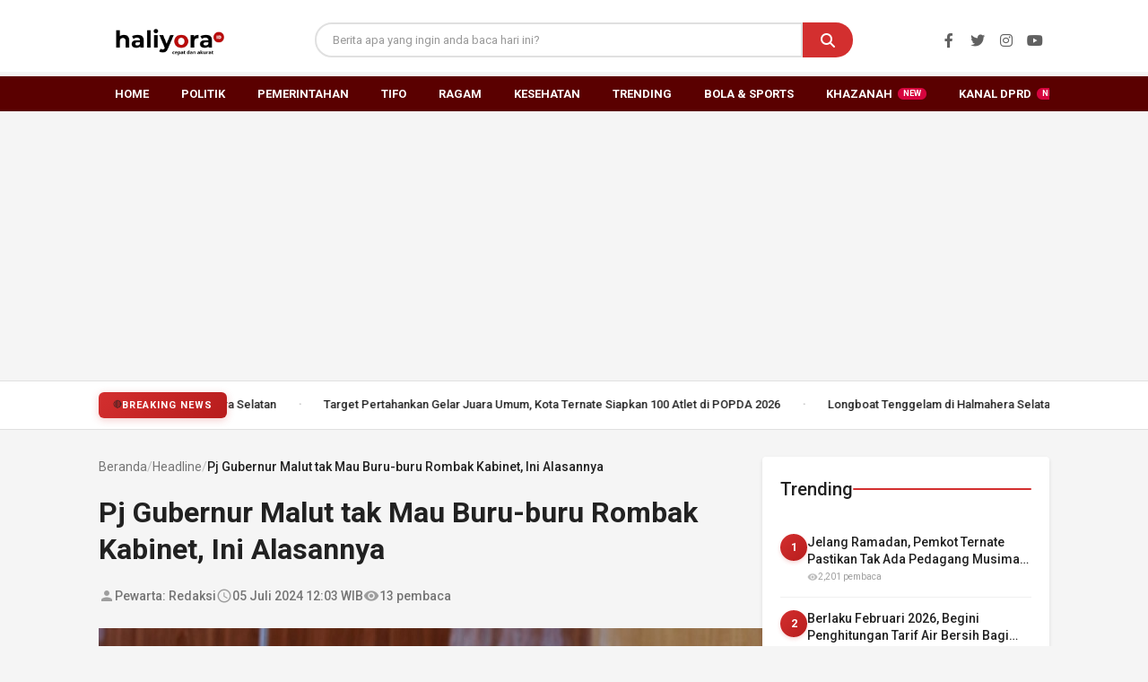

--- FILE ---
content_type: text/html; charset=UTF-8
request_url: https://haliyora.id/2024/07/05/pj-gubernur-malut-tak-mau-buru-buru-rombak-kabinet-ini-alasannya/
body_size: 28488
content:
<!doctype html>
<html lang="id" itemscope itemtype="https://schema.org/BlogPosting">
<head>
	<meta charset="UTF-8">
	<meta name="viewport" content="width=device-width, initial-scale=1">
	<link rel="profile" href="https://gmpg.org/xfn/11">
	
	<!-- Preload Critical Resources -->
	<link rel="preload" href="https://fonts.googleapis.com/icon?family=Material+Icons" as="style" onload="this.onload=null;this.rel='stylesheet'">
	<noscript><link rel="stylesheet" href="https://fonts.googleapis.com/icon?family=Material+Icons"></noscript>
	
	<link rel="preload" href="https://use.fontawesome.com/releases/v5.15.4/css/all.css" as="style" onload="this.onload=null;this.rel='stylesheet'">
	<noscript><link rel="stylesheet" href="https://use.fontawesome.com/releases/v5.15.4/css/all.css"></noscript>
	
	<link rel="preload" href="https://haliyora.id/wp-content/themes/haliyora/style.css?ver=1.1.2" as="style" onload="this.onload=null;this.rel='stylesheet'">
	<noscript><link rel="stylesheet" href="https://haliyora.id/wp-content/themes/haliyora/style.css?ver=1.1.2"></noscript>
	
		
	<meta name='robots' content='index, follow, max-image-preview:large, max-snippet:-1, max-video-preview:-1' />
<meta name="description" content="Sofifi, Maluku Utara- Pj Gubernur Samsuddin Abdul Kadir menyatakan tak mau terburu-buru melakukan perombakan kabinet di jajaran Pemprov Maluku Utara. Menurut Samasuddin, perombakan kabinet melalui uji kompetensi (Ukom) butuh dukungan..." />
<link rel="canonical" href="https://haliyora.id/2024/07/05/pj-gubernur-malut-tak-mau-buru-buru-rombak-kabinet-ini-alasannya/" />

	<!-- This site is optimized with the Yoast SEO plugin v26.8 - https://yoast.com/product/yoast-seo-wordpress/ -->
	<title>Pj Gubernur Malut tak Mau Buru-buru Rombak Kabinet, Ini Alasannya - Haliyora.id</title>
	<link rel="canonical" href="https://haliyora.id/2024/07/05/pj-gubernur-malut-tak-mau-buru-buru-rombak-kabinet-ini-alasannya/" />
	<link rel="next" href="https://haliyora.id/2024/07/05/pj-gubernur-malut-tak-mau-buru-buru-rombak-kabinet-ini-alasannya/2/" />
	<meta property="og:locale" content="id_ID" />
	<meta property="og:type" content="article" />
	<meta property="og:title" content="Pj Gubernur Malut tak Mau Buru-buru Rombak Kabinet, Ini Alasannya - Haliyora.id" />
	<meta property="og:description" content="Sofifi, Maluku Utara- Pj Gubernur Samsuddin Abdul Kadir menyatakan tak mau terburu-buru melakukan perombakan kabinet di jajaran Pemprov Maluku Utara. Menurut Samasuddin, perombakan kabinet melalui uji kompetensi (Ukom) butuh dukungan [&hellip;]" />
	<meta property="og:url" content="https://haliyora.id/2024/07/05/pj-gubernur-malut-tak-mau-buru-buru-rombak-kabinet-ini-alasannya/" />
	<meta property="og:site_name" content="Haliyora.id" />
	<meta property="article:publisher" content="https://www.facebook.com/haliyoradotid" />
	<meta property="article:published_time" content="2024-07-05T03:03:25+00:00" />
	<meta property="article:modified_time" content="2024-07-05T03:03:27+00:00" />
	<meta property="og:image" content="https://haliyora.id/wp-content/uploads/2024/05/Pj-Gubernur-Malut-Samsuddin-A.-Kadir-1.jpg" />
	<meta property="og:image:width" content="800" />
	<meta property="og:image:height" content="450" />
	<meta property="og:image:type" content="image/jpeg" />
	<meta name="author" content="Redaksi" />
	<meta name="twitter:card" content="summary_large_image" />
	<meta name="twitter:label1" content="Ditulis oleh" />
	<meta name="twitter:data1" content="Redaksi" />
	<meta name="twitter:label2" content="Estimasi waktu membaca" />
	<meta name="twitter:data2" content="3 menit" />
	<script type="application/ld+json" class="yoast-schema-graph">{"@context":"https://schema.org","@graph":[{"@type":"Article","@id":"https://haliyora.id/2024/07/05/pj-gubernur-malut-tak-mau-buru-buru-rombak-kabinet-ini-alasannya/#article","isPartOf":{"@id":"https://haliyora.id/2024/07/05/pj-gubernur-malut-tak-mau-buru-buru-rombak-kabinet-ini-alasannya/"},"author":{"name":"Redaksi","@id":"https://haliyora.id/#/schema/person/024b9249a49036aa6c576db4e61e2907"},"headline":"Pj Gubernur Malut tak Mau Buru-buru Rombak Kabinet, Ini Alasannya","datePublished":"2024-07-05T03:03:25+00:00","dateModified":"2024-07-05T03:03:27+00:00","mainEntityOfPage":{"@id":"https://haliyora.id/2024/07/05/pj-gubernur-malut-tak-mau-buru-buru-rombak-kabinet-ini-alasannya/"},"wordCount":414,"commentCount":0,"publisher":{"@id":"https://haliyora.id/#organization"},"image":{"@id":"https://haliyora.id/2024/07/05/pj-gubernur-malut-tak-mau-buru-buru-rombak-kabinet-ini-alasannya/#primaryimage"},"thumbnailUrl":"https://haliyora.id/wp-content/uploads/2024/05/Pj-Gubernur-Malut-Samsuddin-A.-Kadir-1.jpg","keywords":["BKN &amp; KASN","Maluku Utara","MENDAGRI","PEMPROV","PEROMBAKAN KABINET","PJ GUBERNUR","Tak Buru-buru"],"articleSection":["Headline","Pemerintahan"],"inLanguage":"id","potentialAction":[{"@type":"CommentAction","name":"Comment","target":["https://haliyora.id/2024/07/05/pj-gubernur-malut-tak-mau-buru-buru-rombak-kabinet-ini-alasannya/#respond"]}]},{"@type":"WebPage","@id":"https://haliyora.id/2024/07/05/pj-gubernur-malut-tak-mau-buru-buru-rombak-kabinet-ini-alasannya/","url":"https://haliyora.id/2024/07/05/pj-gubernur-malut-tak-mau-buru-buru-rombak-kabinet-ini-alasannya/","name":"Pj Gubernur Malut tak Mau Buru-buru Rombak Kabinet, Ini Alasannya - Haliyora.id","isPartOf":{"@id":"https://haliyora.id/#website"},"primaryImageOfPage":{"@id":"https://haliyora.id/2024/07/05/pj-gubernur-malut-tak-mau-buru-buru-rombak-kabinet-ini-alasannya/#primaryimage"},"image":{"@id":"https://haliyora.id/2024/07/05/pj-gubernur-malut-tak-mau-buru-buru-rombak-kabinet-ini-alasannya/#primaryimage"},"thumbnailUrl":"https://haliyora.id/wp-content/uploads/2024/05/Pj-Gubernur-Malut-Samsuddin-A.-Kadir-1.jpg","datePublished":"2024-07-05T03:03:25+00:00","dateModified":"2024-07-05T03:03:27+00:00","inLanguage":"id","potentialAction":[{"@type":"ReadAction","target":["https://haliyora.id/2024/07/05/pj-gubernur-malut-tak-mau-buru-buru-rombak-kabinet-ini-alasannya/"]}]},{"@type":"ImageObject","inLanguage":"id","@id":"https://haliyora.id/2024/07/05/pj-gubernur-malut-tak-mau-buru-buru-rombak-kabinet-ini-alasannya/#primaryimage","url":"https://haliyora.id/wp-content/uploads/2024/05/Pj-Gubernur-Malut-Samsuddin-A.-Kadir-1.jpg","contentUrl":"https://haliyora.id/wp-content/uploads/2024/05/Pj-Gubernur-Malut-Samsuddin-A.-Kadir-1.jpg","width":800,"height":450,"caption":"Pj Gubernur Malut Samsuddin A. Kadir"},{"@type":"WebSite","@id":"https://haliyora.id/#website","url":"https://haliyora.id/","name":"Haliyora.id","description":"Cepat dan Akurat","publisher":{"@id":"https://haliyora.id/#organization"},"potentialAction":[{"@type":"SearchAction","target":{"@type":"EntryPoint","urlTemplate":"https://haliyora.id/?s={search_term_string}"},"query-input":{"@type":"PropertyValueSpecification","valueRequired":true,"valueName":"search_term_string"}}],"inLanguage":"id"},{"@type":"Organization","@id":"https://haliyora.id/#organization","name":"Haliyora.id","url":"https://haliyora.id/","logo":{"@type":"ImageObject","inLanguage":"id","@id":"https://haliyora.id/#/schema/logo/image/","url":"https://haliyora.id/wp-content/uploads/2026/01/cropped-haliyoraid.png","contentUrl":"https://haliyora.id/wp-content/uploads/2026/01/cropped-haliyoraid.png","width":230,"height":77,"caption":"Haliyora.id"},"image":{"@id":"https://haliyora.id/#/schema/logo/image/"},"sameAs":["https://www.facebook.com/haliyoradotid"]},{"@type":"Person","@id":"https://haliyora.id/#/schema/person/024b9249a49036aa6c576db4e61e2907","name":"Redaksi","image":{"@type":"ImageObject","inLanguage":"id","@id":"https://haliyora.id/#/schema/person/image/","url":"https://secure.gravatar.com/avatar/e466519e7c455d16268de631a9e3ffe05d2df6cd6cfba7882557a3824b308c3c?s=96&d=mm&r=g","contentUrl":"https://secure.gravatar.com/avatar/e466519e7c455d16268de631a9e3ffe05d2df6cd6cfba7882557a3824b308c3c?s=96&d=mm&r=g","caption":"Redaksi"},"sameAs":["https://news.haliyora.id"],"url":"https://haliyora.id/author/admin/"}]}</script>
	<!-- / Yoast SEO plugin. -->


<link rel='dns-prefetch' href='//unpkg.com' />
<link rel='dns-prefetch' href='//www.googletagmanager.com' />
<link rel='dns-prefetch' href='//fonts.googleapis.com' />
<link rel='dns-prefetch' href='//cdnjs.cloudflare.com' />
<link rel='dns-prefetch' href='//pagead2.googlesyndication.com' />
<link rel='dns-prefetch' href='//fundingchoicesmessages.google.com' />
<link rel="alternate" type="application/rss+xml" title="Haliyora.id &raquo; Feed" href="https://haliyora.id/feed/" />
<link rel="alternate" type="application/rss+xml" title="Haliyora.id &raquo; Umpan Komentar" href="https://haliyora.id/comments/feed/" />
<script id="wpp-js" src="https://haliyora.id/wp-content/plugins/wordpress-popular-posts/assets/js/wpp.min.js?ver=7.3.6" data-sampling="0" data-sampling-rate="100" data-api-url="https://haliyora.id/wp-json/wordpress-popular-posts" data-post-id="70012" data-token="c07e1a483f" data-lang="0" data-debug="0"></script>
<link rel="alternate" type="application/rss+xml" title="Haliyora.id &raquo; Pj Gubernur Malut tak Mau Buru-buru Rombak Kabinet, Ini Alasannya Umpan Komentar" href="https://haliyora.id/2024/07/05/pj-gubernur-malut-tak-mau-buru-buru-rombak-kabinet-ini-alasannya/feed/" />
<link rel="alternate" title="oEmbed (JSON)" type="application/json+oembed" href="https://haliyora.id/wp-json/oembed/1.0/embed?url=https%3A%2F%2Fhaliyora.id%2F2024%2F07%2F05%2Fpj-gubernur-malut-tak-mau-buru-buru-rombak-kabinet-ini-alasannya%2F" />
<link rel="alternate" title="oEmbed (XML)" type="text/xml+oembed" href="https://haliyora.id/wp-json/oembed/1.0/embed?url=https%3A%2F%2Fhaliyora.id%2F2024%2F07%2F05%2Fpj-gubernur-malut-tak-mau-buru-buru-rombak-kabinet-ini-alasannya%2F&#038;format=xml" />
<style id='wp-img-auto-sizes-contain-inline-css'>
img:is([sizes=auto i],[sizes^="auto," i]){contain-intrinsic-size:3000px 1500px}
/*# sourceURL=wp-img-auto-sizes-contain-inline-css */
</style>
<style id='wp-block-library-inline-css'>
:root{--wp-block-synced-color:#7a00df;--wp-block-synced-color--rgb:122,0,223;--wp-bound-block-color:var(--wp-block-synced-color);--wp-editor-canvas-background:#ddd;--wp-admin-theme-color:#007cba;--wp-admin-theme-color--rgb:0,124,186;--wp-admin-theme-color-darker-10:#006ba1;--wp-admin-theme-color-darker-10--rgb:0,107,160.5;--wp-admin-theme-color-darker-20:#005a87;--wp-admin-theme-color-darker-20--rgb:0,90,135;--wp-admin-border-width-focus:2px}@media (min-resolution:192dpi){:root{--wp-admin-border-width-focus:1.5px}}.wp-element-button{cursor:pointer}:root .has-very-light-gray-background-color{background-color:#eee}:root .has-very-dark-gray-background-color{background-color:#313131}:root .has-very-light-gray-color{color:#eee}:root .has-very-dark-gray-color{color:#313131}:root .has-vivid-green-cyan-to-vivid-cyan-blue-gradient-background{background:linear-gradient(135deg,#00d084,#0693e3)}:root .has-purple-crush-gradient-background{background:linear-gradient(135deg,#34e2e4,#4721fb 50%,#ab1dfe)}:root .has-hazy-dawn-gradient-background{background:linear-gradient(135deg,#faaca8,#dad0ec)}:root .has-subdued-olive-gradient-background{background:linear-gradient(135deg,#fafae1,#67a671)}:root .has-atomic-cream-gradient-background{background:linear-gradient(135deg,#fdd79a,#004a59)}:root .has-nightshade-gradient-background{background:linear-gradient(135deg,#330968,#31cdcf)}:root .has-midnight-gradient-background{background:linear-gradient(135deg,#020381,#2874fc)}:root{--wp--preset--font-size--normal:16px;--wp--preset--font-size--huge:42px}.has-regular-font-size{font-size:1em}.has-larger-font-size{font-size:2.625em}.has-normal-font-size{font-size:var(--wp--preset--font-size--normal)}.has-huge-font-size{font-size:var(--wp--preset--font-size--huge)}.has-text-align-center{text-align:center}.has-text-align-left{text-align:left}.has-text-align-right{text-align:right}.has-fit-text{white-space:nowrap!important}#end-resizable-editor-section{display:none}.aligncenter{clear:both}.items-justified-left{justify-content:flex-start}.items-justified-center{justify-content:center}.items-justified-right{justify-content:flex-end}.items-justified-space-between{justify-content:space-between}.screen-reader-text{border:0;clip-path:inset(50%);height:1px;margin:-1px;overflow:hidden;padding:0;position:absolute;width:1px;word-wrap:normal!important}.screen-reader-text:focus{background-color:#ddd;clip-path:none;color:#444;display:block;font-size:1em;height:auto;left:5px;line-height:normal;padding:15px 23px 14px;text-decoration:none;top:5px;width:auto;z-index:100000}html :where(.has-border-color){border-style:solid}html :where([style*=border-top-color]){border-top-style:solid}html :where([style*=border-right-color]){border-right-style:solid}html :where([style*=border-bottom-color]){border-bottom-style:solid}html :where([style*=border-left-color]){border-left-style:solid}html :where([style*=border-width]){border-style:solid}html :where([style*=border-top-width]){border-top-style:solid}html :where([style*=border-right-width]){border-right-style:solid}html :where([style*=border-bottom-width]){border-bottom-style:solid}html :where([style*=border-left-width]){border-left-style:solid}html :where(img[class*=wp-image-]){height:auto;max-width:100%}:where(figure){margin:0 0 1em}html :where(.is-position-sticky){--wp-admin--admin-bar--position-offset:var(--wp-admin--admin-bar--height,0px)}@media screen and (max-width:600px){html :where(.is-position-sticky){--wp-admin--admin-bar--position-offset:0px}}

/*# sourceURL=wp-block-library-inline-css */
</style><style id='global-styles-inline-css'>
:root{--wp--preset--aspect-ratio--square: 1;--wp--preset--aspect-ratio--4-3: 4/3;--wp--preset--aspect-ratio--3-4: 3/4;--wp--preset--aspect-ratio--3-2: 3/2;--wp--preset--aspect-ratio--2-3: 2/3;--wp--preset--aspect-ratio--16-9: 16/9;--wp--preset--aspect-ratio--9-16: 9/16;--wp--preset--color--black: #000000;--wp--preset--color--cyan-bluish-gray: #abb8c3;--wp--preset--color--white: #ffffff;--wp--preset--color--pale-pink: #f78da7;--wp--preset--color--vivid-red: #cf2e2e;--wp--preset--color--luminous-vivid-orange: #ff6900;--wp--preset--color--luminous-vivid-amber: #fcb900;--wp--preset--color--light-green-cyan: #7bdcb5;--wp--preset--color--vivid-green-cyan: #00d084;--wp--preset--color--pale-cyan-blue: #8ed1fc;--wp--preset--color--vivid-cyan-blue: #0693e3;--wp--preset--color--vivid-purple: #9b51e0;--wp--preset--gradient--vivid-cyan-blue-to-vivid-purple: linear-gradient(135deg,rgb(6,147,227) 0%,rgb(155,81,224) 100%);--wp--preset--gradient--light-green-cyan-to-vivid-green-cyan: linear-gradient(135deg,rgb(122,220,180) 0%,rgb(0,208,130) 100%);--wp--preset--gradient--luminous-vivid-amber-to-luminous-vivid-orange: linear-gradient(135deg,rgb(252,185,0) 0%,rgb(255,105,0) 100%);--wp--preset--gradient--luminous-vivid-orange-to-vivid-red: linear-gradient(135deg,rgb(255,105,0) 0%,rgb(207,46,46) 100%);--wp--preset--gradient--very-light-gray-to-cyan-bluish-gray: linear-gradient(135deg,rgb(238,238,238) 0%,rgb(169,184,195) 100%);--wp--preset--gradient--cool-to-warm-spectrum: linear-gradient(135deg,rgb(74,234,220) 0%,rgb(151,120,209) 20%,rgb(207,42,186) 40%,rgb(238,44,130) 60%,rgb(251,105,98) 80%,rgb(254,248,76) 100%);--wp--preset--gradient--blush-light-purple: linear-gradient(135deg,rgb(255,206,236) 0%,rgb(152,150,240) 100%);--wp--preset--gradient--blush-bordeaux: linear-gradient(135deg,rgb(254,205,165) 0%,rgb(254,45,45) 50%,rgb(107,0,62) 100%);--wp--preset--gradient--luminous-dusk: linear-gradient(135deg,rgb(255,203,112) 0%,rgb(199,81,192) 50%,rgb(65,88,208) 100%);--wp--preset--gradient--pale-ocean: linear-gradient(135deg,rgb(255,245,203) 0%,rgb(182,227,212) 50%,rgb(51,167,181) 100%);--wp--preset--gradient--electric-grass: linear-gradient(135deg,rgb(202,248,128) 0%,rgb(113,206,126) 100%);--wp--preset--gradient--midnight: linear-gradient(135deg,rgb(2,3,129) 0%,rgb(40,116,252) 100%);--wp--preset--font-size--small: 13px;--wp--preset--font-size--medium: 20px;--wp--preset--font-size--large: 36px;--wp--preset--font-size--x-large: 42px;--wp--preset--spacing--20: 0.44rem;--wp--preset--spacing--30: 0.67rem;--wp--preset--spacing--40: 1rem;--wp--preset--spacing--50: 1.5rem;--wp--preset--spacing--60: 2.25rem;--wp--preset--spacing--70: 3.38rem;--wp--preset--spacing--80: 5.06rem;--wp--preset--shadow--natural: 6px 6px 9px rgba(0, 0, 0, 0.2);--wp--preset--shadow--deep: 12px 12px 50px rgba(0, 0, 0, 0.4);--wp--preset--shadow--sharp: 6px 6px 0px rgba(0, 0, 0, 0.2);--wp--preset--shadow--outlined: 6px 6px 0px -3px rgb(255, 255, 255), 6px 6px rgb(0, 0, 0);--wp--preset--shadow--crisp: 6px 6px 0px rgb(0, 0, 0);}:where(.is-layout-flex){gap: 0.5em;}:where(.is-layout-grid){gap: 0.5em;}body .is-layout-flex{display: flex;}.is-layout-flex{flex-wrap: wrap;align-items: center;}.is-layout-flex > :is(*, div){margin: 0;}body .is-layout-grid{display: grid;}.is-layout-grid > :is(*, div){margin: 0;}:where(.wp-block-columns.is-layout-flex){gap: 2em;}:where(.wp-block-columns.is-layout-grid){gap: 2em;}:where(.wp-block-post-template.is-layout-flex){gap: 1.25em;}:where(.wp-block-post-template.is-layout-grid){gap: 1.25em;}.has-black-color{color: var(--wp--preset--color--black) !important;}.has-cyan-bluish-gray-color{color: var(--wp--preset--color--cyan-bluish-gray) !important;}.has-white-color{color: var(--wp--preset--color--white) !important;}.has-pale-pink-color{color: var(--wp--preset--color--pale-pink) !important;}.has-vivid-red-color{color: var(--wp--preset--color--vivid-red) !important;}.has-luminous-vivid-orange-color{color: var(--wp--preset--color--luminous-vivid-orange) !important;}.has-luminous-vivid-amber-color{color: var(--wp--preset--color--luminous-vivid-amber) !important;}.has-light-green-cyan-color{color: var(--wp--preset--color--light-green-cyan) !important;}.has-vivid-green-cyan-color{color: var(--wp--preset--color--vivid-green-cyan) !important;}.has-pale-cyan-blue-color{color: var(--wp--preset--color--pale-cyan-blue) !important;}.has-vivid-cyan-blue-color{color: var(--wp--preset--color--vivid-cyan-blue) !important;}.has-vivid-purple-color{color: var(--wp--preset--color--vivid-purple) !important;}.has-black-background-color{background-color: var(--wp--preset--color--black) !important;}.has-cyan-bluish-gray-background-color{background-color: var(--wp--preset--color--cyan-bluish-gray) !important;}.has-white-background-color{background-color: var(--wp--preset--color--white) !important;}.has-pale-pink-background-color{background-color: var(--wp--preset--color--pale-pink) !important;}.has-vivid-red-background-color{background-color: var(--wp--preset--color--vivid-red) !important;}.has-luminous-vivid-orange-background-color{background-color: var(--wp--preset--color--luminous-vivid-orange) !important;}.has-luminous-vivid-amber-background-color{background-color: var(--wp--preset--color--luminous-vivid-amber) !important;}.has-light-green-cyan-background-color{background-color: var(--wp--preset--color--light-green-cyan) !important;}.has-vivid-green-cyan-background-color{background-color: var(--wp--preset--color--vivid-green-cyan) !important;}.has-pale-cyan-blue-background-color{background-color: var(--wp--preset--color--pale-cyan-blue) !important;}.has-vivid-cyan-blue-background-color{background-color: var(--wp--preset--color--vivid-cyan-blue) !important;}.has-vivid-purple-background-color{background-color: var(--wp--preset--color--vivid-purple) !important;}.has-black-border-color{border-color: var(--wp--preset--color--black) !important;}.has-cyan-bluish-gray-border-color{border-color: var(--wp--preset--color--cyan-bluish-gray) !important;}.has-white-border-color{border-color: var(--wp--preset--color--white) !important;}.has-pale-pink-border-color{border-color: var(--wp--preset--color--pale-pink) !important;}.has-vivid-red-border-color{border-color: var(--wp--preset--color--vivid-red) !important;}.has-luminous-vivid-orange-border-color{border-color: var(--wp--preset--color--luminous-vivid-orange) !important;}.has-luminous-vivid-amber-border-color{border-color: var(--wp--preset--color--luminous-vivid-amber) !important;}.has-light-green-cyan-border-color{border-color: var(--wp--preset--color--light-green-cyan) !important;}.has-vivid-green-cyan-border-color{border-color: var(--wp--preset--color--vivid-green-cyan) !important;}.has-pale-cyan-blue-border-color{border-color: var(--wp--preset--color--pale-cyan-blue) !important;}.has-vivid-cyan-blue-border-color{border-color: var(--wp--preset--color--vivid-cyan-blue) !important;}.has-vivid-purple-border-color{border-color: var(--wp--preset--color--vivid-purple) !important;}.has-vivid-cyan-blue-to-vivid-purple-gradient-background{background: var(--wp--preset--gradient--vivid-cyan-blue-to-vivid-purple) !important;}.has-light-green-cyan-to-vivid-green-cyan-gradient-background{background: var(--wp--preset--gradient--light-green-cyan-to-vivid-green-cyan) !important;}.has-luminous-vivid-amber-to-luminous-vivid-orange-gradient-background{background: var(--wp--preset--gradient--luminous-vivid-amber-to-luminous-vivid-orange) !important;}.has-luminous-vivid-orange-to-vivid-red-gradient-background{background: var(--wp--preset--gradient--luminous-vivid-orange-to-vivid-red) !important;}.has-very-light-gray-to-cyan-bluish-gray-gradient-background{background: var(--wp--preset--gradient--very-light-gray-to-cyan-bluish-gray) !important;}.has-cool-to-warm-spectrum-gradient-background{background: var(--wp--preset--gradient--cool-to-warm-spectrum) !important;}.has-blush-light-purple-gradient-background{background: var(--wp--preset--gradient--blush-light-purple) !important;}.has-blush-bordeaux-gradient-background{background: var(--wp--preset--gradient--blush-bordeaux) !important;}.has-luminous-dusk-gradient-background{background: var(--wp--preset--gradient--luminous-dusk) !important;}.has-pale-ocean-gradient-background{background: var(--wp--preset--gradient--pale-ocean) !important;}.has-electric-grass-gradient-background{background: var(--wp--preset--gradient--electric-grass) !important;}.has-midnight-gradient-background{background: var(--wp--preset--gradient--midnight) !important;}.has-small-font-size{font-size: var(--wp--preset--font-size--small) !important;}.has-medium-font-size{font-size: var(--wp--preset--font-size--medium) !important;}.has-large-font-size{font-size: var(--wp--preset--font-size--large) !important;}.has-x-large-font-size{font-size: var(--wp--preset--font-size--x-large) !important;}
/*# sourceURL=global-styles-inline-css */
</style>

<style id='classic-theme-styles-inline-css'>
/*! This file is auto-generated */
.wp-block-button__link{color:#fff;background-color:#32373c;border-radius:9999px;box-shadow:none;text-decoration:none;padding:calc(.667em + 2px) calc(1.333em + 2px);font-size:1.125em}.wp-block-file__button{background:#32373c;color:#fff;text-decoration:none}
/*# sourceURL=/wp-includes/css/classic-themes.min.css */
</style>
<link rel='stylesheet' id='wordpress-popular-posts-css-css' href='https://haliyora.id/wp-content/plugins/wordpress-popular-posts/assets/css/wpp.css' media='all' />
<link rel='stylesheet' id='material-icons-css' href='https://fonts.googleapis.com/icon?family=Material+Icons' media='all' />
<link rel='stylesheet' id='material-design-css' href='https://fonts.googleapis.com/css2?family=Roboto:wght@300;400;500;700&#038;display=swap' media='all' />
<link rel='stylesheet' id='font-awesome-css' href='https://cdnjs.cloudflare.com/ajax/libs/font-awesome/6.4.0/css/all.min.css' media='all' />
<link rel='stylesheet' id='haliyora-style-css' href='https://haliyora.id/wp-content/themes/haliyora/style.css' media='all' />
<link rel='stylesheet' id='video-stories-css-css' href='https://haliyora.id/wp-content/themes/haliyora/css/video-stories.css' media='all' />
<link rel='stylesheet' id='wp-block-paragraph-css' href='https://haliyora.id/wp-includes/blocks/paragraph/style.min.css' media='all' />
<script src="https://haliyora.id/wp-includes/js/jquery/jquery.min.js" id="jquery-core-js"></script>

<!-- Potongan tag Google (gtag.js) ditambahkan oleh Site Kit -->
<!-- Snippet Google Analytics telah ditambahkan oleh Site Kit -->
<script src="https://www.googletagmanager.com/gtag/js?id=GT-NCN2LN5" id="google_gtagjs-js" async></script>
<script id="google_gtagjs-js-after">
window.dataLayer = window.dataLayer || [];function gtag(){dataLayer.push(arguments);}
gtag("set","linker",{"domains":["haliyora.id"]});
gtag("js", new Date());
gtag("set", "developer_id.dZTNiMT", true);
gtag("config", "GT-NCN2LN5");
//# sourceURL=google_gtagjs-js-after
</script>

<!-- OG: 3.3.8 -->
<meta property="og:image" content="https://haliyora.id/wp-content/uploads/2024/05/Pj-Gubernur-Malut-Samsuddin-A.-Kadir-1.jpg"><meta property="og:image:secure_url" content="https://haliyora.id/wp-content/uploads/2024/05/Pj-Gubernur-Malut-Samsuddin-A.-Kadir-1.jpg"><meta property="og:image:width" content="800"><meta property="og:image:height" content="450"><meta property="og:image:alt" content="Pj Gubernur Malut Samsuddin A. Kadir"><meta property="og:image:type" content="image/jpeg"><meta property="og:description" content="Sofifi, Maluku Utara- Pj Gubernur Samsuddin Abdul Kadir menyatakan tak mau terburu-buru melakukan perombakan kabinet di jajaran Pemprov Maluku Utara. Menurut Samasuddin, perombakan kabinet melalui uji kompetensi (Ukom) butuh dukungan semua aspek mulai dari badan atau lembaga yang berkompeten hingga panitia seleksi. Meski begitu, pertimbangan soal Ukom pejabat baik di eselon II, III, maupun IV..."><meta property="og:type" content="article"><meta property="og:locale" content="id"><meta property="og:site_name" content="Haliyora.id"><meta property="og:title" content="Pj Gubernur Malut tak Mau Buru-buru Rombak Kabinet, Ini Alasannya"><meta property="og:url" content="https://haliyora.id/2024/07/05/pj-gubernur-malut-tak-mau-buru-buru-rombak-kabinet-ini-alasannya/"><meta property="og:updated_time" content="2024-07-05T12:03:27+09:00">
<meta property="article:tag" content="BKN &amp; KASN"><meta property="article:tag" content="Maluku Utara"><meta property="article:tag" content="MENDAGRI"><meta property="article:tag" content="PEMPROV"><meta property="article:tag" content="PEROMBAKAN KABINET"><meta property="article:tag" content="PJ GUBERNUR"><meta property="article:tag" content="Tak Buru-buru"><meta property="article:published_time" content="2024-07-05T03:03:25+00:00"><meta property="article:modified_time" content="2024-07-05T03:03:27+00:00"><meta property="article:section" content="Headline"><meta property="article:section" content="Pemerintahan"><meta property="article:author:username" content="Redaksi">
<meta property="twitter:partner" content="ogwp"><meta property="twitter:card" content="summary_large_image"><meta property="twitter:image" content="https://haliyora.id/wp-content/uploads/2024/05/Pj-Gubernur-Malut-Samsuddin-A.-Kadir-1.jpg"><meta property="twitter:image:alt" content="Pj Gubernur Malut Samsuddin A. Kadir"><meta property="twitter:title" content="Pj Gubernur Malut tak Mau Buru-buru Rombak Kabinet, Ini Alasannya"><meta property="twitter:description" content="Sofifi, Maluku Utara- Pj Gubernur Samsuddin Abdul Kadir menyatakan tak mau terburu-buru melakukan perombakan kabinet di jajaran Pemprov Maluku Utara. Menurut Samasuddin, perombakan kabinet melalui..."><meta property="twitter:url" content="https://haliyora.id/2024/07/05/pj-gubernur-malut-tak-mau-buru-buru-rombak-kabinet-ini-alasannya/"><meta property="twitter:label1" content="Reading time"><meta property="twitter:data1" content="Less than a minute">
<meta itemprop="image" content="https://haliyora.id/wp-content/uploads/2024/05/Pj-Gubernur-Malut-Samsuddin-A.-Kadir-1.jpg"><meta itemprop="name" content="Pj Gubernur Malut tak Mau Buru-buru Rombak Kabinet, Ini Alasannya"><meta itemprop="description" content="Sofifi, Maluku Utara- Pj Gubernur Samsuddin Abdul Kadir menyatakan tak mau terburu-buru melakukan perombakan kabinet di jajaran Pemprov Maluku Utara. Menurut Samasuddin, perombakan kabinet melalui uji kompetensi (Ukom) butuh dukungan semua aspek mulai dari badan atau lembaga yang berkompeten hingga panitia seleksi. Meski begitu, pertimbangan soal Ukom pejabat baik di eselon II, III, maupun IV..."><meta itemprop="datePublished" content="2024-07-05"><meta itemprop="dateModified" content="2024-07-05T03:03:27+00:00">
<meta property="profile:username" content="Redaksi">
<!-- /OG -->

<link rel="https://api.w.org/" href="https://haliyora.id/wp-json/" /><link rel="alternate" title="JSON" type="application/json" href="https://haliyora.id/wp-json/wp/v2/posts/70012" /><meta name="generator" content="Site Kit by Google 1.170.0" />            <style id="wpp-loading-animation-styles">@-webkit-keyframes bgslide{from{background-position-x:0}to{background-position-x:-200%}}@keyframes bgslide{from{background-position-x:0}to{background-position-x:-200%}}.wpp-widget-block-placeholder,.wpp-shortcode-placeholder{margin:0 auto;width:60px;height:3px;background:#dd3737;background:linear-gradient(90deg,#dd3737 0%,#571313 10%,#dd3737 100%);background-size:200% auto;border-radius:3px;-webkit-animation:bgslide 1s infinite linear;animation:bgslide 1s infinite linear}</style>
            		<meta property="og:title" content="Pj Gubernur Malut tak Mau Buru-buru Rombak Kabinet, Ini Alasannya" />
		<meta property="og:description" content="Sofifi, Maluku Utara- Pj Gubernur Samsuddin Abdul Kadir menyatakan tak mau terburu-buru melakukan perombakan kabinet di jajaran Pemprov Maluku Utara. Menurut Samasuddin, perombakan kabinet melalui uji kompetensi (Ukom) butuh dukungan..." />
		<meta property="og:url" content="https://haliyora.id/2024/07/05/pj-gubernur-malut-tak-mau-buru-buru-rombak-kabinet-ini-alasannya/" />
		<meta property="og:type" content="article" />
		<meta property="og:site_name" content="Haliyora.id" />
				<meta property="og:image" content="https://haliyora.id/wp-content/uploads/2024/05/Pj-Gubernur-Malut-Samsuddin-A.-Kadir-1-400x225.jpg" />
		<meta property="og:image:width" content="1200" />
		<meta property="og:image:height" content="630" />
				
		<!-- Twitter Card -->
		<meta name="twitter:card" content="summary_large_image" />
		<meta name="twitter:title" content="Pj Gubernur Malut tak Mau Buru-buru Rombak Kabinet, Ini Alasannya" />
		<meta name="twitter:description" content="Sofifi, Maluku Utara- Pj Gubernur Samsuddin Abdul Kadir menyatakan tak mau terburu-buru melakukan perombakan kabinet di jajaran Pemprov Maluku Utara. Menurut Samasuddin, perombakan kabinet melalui uji kompetensi (Ukom) butuh dukungan..." />
				<meta name="twitter:image" content="https://haliyora.id/wp-content/uploads/2024/05/Pj-Gubernur-Malut-Samsuddin-A.-Kadir-1-400x225.jpg" />
				<script type="application/ld+json">{"@context":"https:\/\/schema.org","@type":"NewsArticle","headline":"Pj Gubernur Malut tak Mau Buru-buru Rombak Kabinet, Ini Alasannya","datePublished":"2024-07-05T12:03:25+09:00","dateModified":"2024-07-05T12:03:27+09:00","author":{"@type":"Person","name":"Redaksi"},"publisher":{"@type":"Organization","name":"Haliyora.id","logo":{"@type":"ImageObject","url":"https:\/\/haliyora.id\/wp-content\/uploads\/2022\/06\/cropped-favic.png"}},"image":"https:\/\/haliyora.id\/wp-content\/uploads\/2024\/05\/Pj-Gubernur-Malut-Samsuddin-A.-Kadir-1-400x225.jpg","description":"Sofifi, Maluku Utara- Pj Gubernur Samsuddin Abdul Kadir menyatakan tak mau terburu-buru melakukan perombakan kabinet di jajaran Pemprov Maluku Utara. Menurut Samasuddin, perombakan kabinet melalui uji kompetensi (Ukom) butuh dukungan..."}</script>

<!-- Meta tag Google AdSense ditambahkan oleh Site Kit -->
<meta name="google-adsense-platform-account" content="ca-host-pub-2644536267352236">
<meta name="google-adsense-platform-domain" content="sitekit.withgoogle.com">
<!-- Akhir tag meta Google AdSense yang ditambahkan oleh Site Kit -->

<!-- Snippet Google AdSense telah ditambahkan oleh Site Kit -->
<script async src="https://pagead2.googlesyndication.com/pagead/js/adsbygoogle.js?client=ca-pub-2982592003026995&amp;host=ca-host-pub-2644536267352236" crossorigin="anonymous"></script>

<!-- Snippet Google AdSense penutup telah ditambahkan oleh Site Kit -->

<!-- Snippet Google AdSense Ad Blocking Recovery ditambahkan oleh Site Kit -->
<script async src="https://fundingchoicesmessages.google.com/i/pub-2982592003026995?ers=1"></script><script>(function() {function signalGooglefcPresent() {if (!window.frames['googlefcPresent']) {if (document.body) {const iframe = document.createElement('iframe'); iframe.style = 'width: 0; height: 0; border: none; z-index: -1000; left: -1000px; top: -1000px;'; iframe.style.display = 'none'; iframe.name = 'googlefcPresent'; document.body.appendChild(iframe);} else {setTimeout(signalGooglefcPresent, 0);}}}signalGooglefcPresent();})();</script>
<!-- Snippet End Google AdSense Ad Blocking Recovery ditambahkan oleh Site Kit -->

<!-- Snippet Google AdSense Ad Blocking Recovery Error Protection ditambahkan oleh Site Kit -->
<script>(function(){'use strict';function aa(a){var b=0;return function(){return b<a.length?{done:!1,value:a[b++]}:{done:!0}}}var ba=typeof Object.defineProperties=="function"?Object.defineProperty:function(a,b,c){if(a==Array.prototype||a==Object.prototype)return a;a[b]=c.value;return a};
function ca(a){a=["object"==typeof globalThis&&globalThis,a,"object"==typeof window&&window,"object"==typeof self&&self,"object"==typeof global&&global];for(var b=0;b<a.length;++b){var c=a[b];if(c&&c.Math==Math)return c}throw Error("Cannot find global object");}var da=ca(this);function l(a,b){if(b)a:{var c=da;a=a.split(".");for(var d=0;d<a.length-1;d++){var e=a[d];if(!(e in c))break a;c=c[e]}a=a[a.length-1];d=c[a];b=b(d);b!=d&&b!=null&&ba(c,a,{configurable:!0,writable:!0,value:b})}}
function ea(a){return a.raw=a}function n(a){var b=typeof Symbol!="undefined"&&Symbol.iterator&&a[Symbol.iterator];if(b)return b.call(a);if(typeof a.length=="number")return{next:aa(a)};throw Error(String(a)+" is not an iterable or ArrayLike");}function fa(a){for(var b,c=[];!(b=a.next()).done;)c.push(b.value);return c}var ha=typeof Object.create=="function"?Object.create:function(a){function b(){}b.prototype=a;return new b},p;
if(typeof Object.setPrototypeOf=="function")p=Object.setPrototypeOf;else{var q;a:{var ja={a:!0},ka={};try{ka.__proto__=ja;q=ka.a;break a}catch(a){}q=!1}p=q?function(a,b){a.__proto__=b;if(a.__proto__!==b)throw new TypeError(a+" is not extensible");return a}:null}var la=p;
function t(a,b){a.prototype=ha(b.prototype);a.prototype.constructor=a;if(la)la(a,b);else for(var c in b)if(c!="prototype")if(Object.defineProperties){var d=Object.getOwnPropertyDescriptor(b,c);d&&Object.defineProperty(a,c,d)}else a[c]=b[c];a.A=b.prototype}function ma(){for(var a=Number(this),b=[],c=a;c<arguments.length;c++)b[c-a]=arguments[c];return b}l("Object.is",function(a){return a?a:function(b,c){return b===c?b!==0||1/b===1/c:b!==b&&c!==c}});
l("Array.prototype.includes",function(a){return a?a:function(b,c){var d=this;d instanceof String&&(d=String(d));var e=d.length;c=c||0;for(c<0&&(c=Math.max(c+e,0));c<e;c++){var f=d[c];if(f===b||Object.is(f,b))return!0}return!1}});
l("String.prototype.includes",function(a){return a?a:function(b,c){if(this==null)throw new TypeError("The 'this' value for String.prototype.includes must not be null or undefined");if(b instanceof RegExp)throw new TypeError("First argument to String.prototype.includes must not be a regular expression");return this.indexOf(b,c||0)!==-1}});l("Number.MAX_SAFE_INTEGER",function(){return 9007199254740991});
l("Number.isFinite",function(a){return a?a:function(b){return typeof b!=="number"?!1:!isNaN(b)&&b!==Infinity&&b!==-Infinity}});l("Number.isInteger",function(a){return a?a:function(b){return Number.isFinite(b)?b===Math.floor(b):!1}});l("Number.isSafeInteger",function(a){return a?a:function(b){return Number.isInteger(b)&&Math.abs(b)<=Number.MAX_SAFE_INTEGER}});
l("Math.trunc",function(a){return a?a:function(b){b=Number(b);if(isNaN(b)||b===Infinity||b===-Infinity||b===0)return b;var c=Math.floor(Math.abs(b));return b<0?-c:c}});/*

 Copyright The Closure Library Authors.
 SPDX-License-Identifier: Apache-2.0
*/
var u=this||self;function v(a,b){a:{var c=["CLOSURE_FLAGS"];for(var d=u,e=0;e<c.length;e++)if(d=d[c[e]],d==null){c=null;break a}c=d}a=c&&c[a];return a!=null?a:b}function w(a){return a};function na(a){u.setTimeout(function(){throw a;},0)};var oa=v(610401301,!1),pa=v(188588736,!0),qa=v(645172343,v(1,!0));var x,ra=u.navigator;x=ra?ra.userAgentData||null:null;function z(a){return oa?x?x.brands.some(function(b){return(b=b.brand)&&b.indexOf(a)!=-1}):!1:!1}function A(a){var b;a:{if(b=u.navigator)if(b=b.userAgent)break a;b=""}return b.indexOf(a)!=-1};function B(){return oa?!!x&&x.brands.length>0:!1}function C(){return B()?z("Chromium"):(A("Chrome")||A("CriOS"))&&!(B()?0:A("Edge"))||A("Silk")};var sa=B()?!1:A("Trident")||A("MSIE");!A("Android")||C();C();A("Safari")&&(C()||(B()?0:A("Coast"))||(B()?0:A("Opera"))||(B()?0:A("Edge"))||(B()?z("Microsoft Edge"):A("Edg/"))||B()&&z("Opera"));var ta={},D=null;var ua=typeof Uint8Array!=="undefined",va=!sa&&typeof btoa==="function";var wa;function E(){return typeof BigInt==="function"};var F=typeof Symbol==="function"&&typeof Symbol()==="symbol";function xa(a){return typeof Symbol==="function"&&typeof Symbol()==="symbol"?Symbol():a}var G=xa(),ya=xa("2ex");var za=F?function(a,b){a[G]|=b}:function(a,b){a.g!==void 0?a.g|=b:Object.defineProperties(a,{g:{value:b,configurable:!0,writable:!0,enumerable:!1}})},H=F?function(a){return a[G]|0}:function(a){return a.g|0},I=F?function(a){return a[G]}:function(a){return a.g},J=F?function(a,b){a[G]=b}:function(a,b){a.g!==void 0?a.g=b:Object.defineProperties(a,{g:{value:b,configurable:!0,writable:!0,enumerable:!1}})};function Aa(a,b){J(b,(a|0)&-14591)}function Ba(a,b){J(b,(a|34)&-14557)};var K={},Ca={};function Da(a){return!(!a||typeof a!=="object"||a.g!==Ca)}function Ea(a){return a!==null&&typeof a==="object"&&!Array.isArray(a)&&a.constructor===Object}function L(a,b,c){if(!Array.isArray(a)||a.length)return!1;var d=H(a);if(d&1)return!0;if(!(b&&(Array.isArray(b)?b.includes(c):b.has(c))))return!1;J(a,d|1);return!0};var M=0,N=0;function Fa(a){var b=a>>>0;M=b;N=(a-b)/4294967296>>>0}function Ga(a){if(a<0){Fa(-a);var b=n(Ha(M,N));a=b.next().value;b=b.next().value;M=a>>>0;N=b>>>0}else Fa(a)}function Ia(a,b){b>>>=0;a>>>=0;if(b<=2097151)var c=""+(4294967296*b+a);else E()?c=""+(BigInt(b)<<BigInt(32)|BigInt(a)):(c=(a>>>24|b<<8)&16777215,b=b>>16&65535,a=(a&16777215)+c*6777216+b*6710656,c+=b*8147497,b*=2,a>=1E7&&(c+=a/1E7>>>0,a%=1E7),c>=1E7&&(b+=c/1E7>>>0,c%=1E7),c=b+Ja(c)+Ja(a));return c}
function Ja(a){a=String(a);return"0000000".slice(a.length)+a}function Ha(a,b){b=~b;a?a=~a+1:b+=1;return[a,b]};var Ka=/^-?([1-9][0-9]*|0)(\.[0-9]+)?$/;var O;function La(a,b){O=b;a=new a(b);O=void 0;return a}
function P(a,b,c){a==null&&(a=O);O=void 0;if(a==null){var d=96;c?(a=[c],d|=512):a=[];b&&(d=d&-16760833|(b&1023)<<14)}else{if(!Array.isArray(a))throw Error("narr");d=H(a);if(d&2048)throw Error("farr");if(d&64)return a;d|=64;if(c&&(d|=512,c!==a[0]))throw Error("mid");a:{c=a;var e=c.length;if(e){var f=e-1;if(Ea(c[f])){d|=256;b=f-(+!!(d&512)-1);if(b>=1024)throw Error("pvtlmt");d=d&-16760833|(b&1023)<<14;break a}}if(b){b=Math.max(b,e-(+!!(d&512)-1));if(b>1024)throw Error("spvt");d=d&-16760833|(b&1023)<<
14}}}J(a,d);return a};function Ma(a){switch(typeof a){case "number":return isFinite(a)?a:String(a);case "boolean":return a?1:0;case "object":if(a)if(Array.isArray(a)){if(L(a,void 0,0))return}else if(ua&&a!=null&&a instanceof Uint8Array){if(va){for(var b="",c=0,d=a.length-10240;c<d;)b+=String.fromCharCode.apply(null,a.subarray(c,c+=10240));b+=String.fromCharCode.apply(null,c?a.subarray(c):a);a=btoa(b)}else{b===void 0&&(b=0);if(!D){D={};c="ABCDEFGHIJKLMNOPQRSTUVWXYZabcdefghijklmnopqrstuvwxyz0123456789".split("");d=["+/=",
"+/","-_=","-_.","-_"];for(var e=0;e<5;e++){var f=c.concat(d[e].split(""));ta[e]=f;for(var g=0;g<f.length;g++){var h=f[g];D[h]===void 0&&(D[h]=g)}}}b=ta[b];c=Array(Math.floor(a.length/3));d=b[64]||"";for(e=f=0;f<a.length-2;f+=3){var k=a[f],m=a[f+1];h=a[f+2];g=b[k>>2];k=b[(k&3)<<4|m>>4];m=b[(m&15)<<2|h>>6];h=b[h&63];c[e++]=g+k+m+h}g=0;h=d;switch(a.length-f){case 2:g=a[f+1],h=b[(g&15)<<2]||d;case 1:a=a[f],c[e]=b[a>>2]+b[(a&3)<<4|g>>4]+h+d}a=c.join("")}return a}}return a};function Na(a,b,c){a=Array.prototype.slice.call(a);var d=a.length,e=b&256?a[d-1]:void 0;d+=e?-1:0;for(b=b&512?1:0;b<d;b++)a[b]=c(a[b]);if(e){b=a[b]={};for(var f in e)Object.prototype.hasOwnProperty.call(e,f)&&(b[f]=c(e[f]))}return a}function Oa(a,b,c,d,e){if(a!=null){if(Array.isArray(a))a=L(a,void 0,0)?void 0:e&&H(a)&2?a:Pa(a,b,c,d!==void 0,e);else if(Ea(a)){var f={},g;for(g in a)Object.prototype.hasOwnProperty.call(a,g)&&(f[g]=Oa(a[g],b,c,d,e));a=f}else a=b(a,d);return a}}
function Pa(a,b,c,d,e){var f=d||c?H(a):0;d=d?!!(f&32):void 0;a=Array.prototype.slice.call(a);for(var g=0;g<a.length;g++)a[g]=Oa(a[g],b,c,d,e);c&&c(f,a);return a}function Qa(a){return a.s===K?a.toJSON():Ma(a)};function Ra(a,b,c){c=c===void 0?Ba:c;if(a!=null){if(ua&&a instanceof Uint8Array)return b?a:new Uint8Array(a);if(Array.isArray(a)){var d=H(a);if(d&2)return a;b&&(b=d===0||!!(d&32)&&!(d&64||!(d&16)));return b?(J(a,(d|34)&-12293),a):Pa(a,Ra,d&4?Ba:c,!0,!0)}a.s===K&&(c=a.h,d=I(c),a=d&2?a:La(a.constructor,Sa(c,d,!0)));return a}}function Sa(a,b,c){var d=c||b&2?Ba:Aa,e=!!(b&32);a=Na(a,b,function(f){return Ra(f,e,d)});za(a,32|(c?2:0));return a};function Ta(a,b){a=a.h;return Ua(a,I(a),b)}function Va(a,b,c,d){b=d+(+!!(b&512)-1);if(!(b<0||b>=a.length||b>=c))return a[b]}
function Ua(a,b,c,d){if(c===-1)return null;var e=b>>14&1023||536870912;if(c>=e){if(b&256)return a[a.length-1][c]}else{var f=a.length;if(d&&b&256&&(d=a[f-1][c],d!=null)){if(Va(a,b,e,c)&&ya!=null){var g;a=(g=wa)!=null?g:wa={};g=a[ya]||0;g>=4||(a[ya]=g+1,g=Error(),g.__closure__error__context__984382||(g.__closure__error__context__984382={}),g.__closure__error__context__984382.severity="incident",na(g))}return d}return Va(a,b,e,c)}}
function Wa(a,b,c,d,e){var f=b>>14&1023||536870912;if(c>=f||e&&!qa){var g=b;if(b&256)e=a[a.length-1];else{if(d==null)return;e=a[f+(+!!(b&512)-1)]={};g|=256}e[c]=d;c<f&&(a[c+(+!!(b&512)-1)]=void 0);g!==b&&J(a,g)}else a[c+(+!!(b&512)-1)]=d,b&256&&(a=a[a.length-1],c in a&&delete a[c])}
function Xa(a,b){var c=Ya;var d=d===void 0?!1:d;var e=a.h;var f=I(e),g=Ua(e,f,b,d);if(g!=null&&typeof g==="object"&&g.s===K)c=g;else if(Array.isArray(g)){var h=H(g),k=h;k===0&&(k|=f&32);k|=f&2;k!==h&&J(g,k);c=new c(g)}else c=void 0;c!==g&&c!=null&&Wa(e,f,b,c,d);e=c;if(e==null)return e;a=a.h;f=I(a);f&2||(g=e,c=g.h,h=I(c),g=h&2?La(g.constructor,Sa(c,h,!1)):g,g!==e&&(e=g,Wa(a,f,b,e,d)));return e}function Za(a,b){a=Ta(a,b);return a==null||typeof a==="string"?a:void 0}
function $a(a,b){var c=c===void 0?0:c;a=Ta(a,b);if(a!=null)if(b=typeof a,b==="number"?Number.isFinite(a):b!=="string"?0:Ka.test(a))if(typeof a==="number"){if(a=Math.trunc(a),!Number.isSafeInteger(a)){Ga(a);b=M;var d=N;if(a=d&2147483648)b=~b+1>>>0,d=~d>>>0,b==0&&(d=d+1>>>0);b=d*4294967296+(b>>>0);a=a?-b:b}}else if(b=Math.trunc(Number(a)),Number.isSafeInteger(b))a=String(b);else{if(b=a.indexOf("."),b!==-1&&(a=a.substring(0,b)),!(a[0]==="-"?a.length<20||a.length===20&&Number(a.substring(0,7))>-922337:
a.length<19||a.length===19&&Number(a.substring(0,6))<922337)){if(a.length<16)Ga(Number(a));else if(E())a=BigInt(a),M=Number(a&BigInt(4294967295))>>>0,N=Number(a>>BigInt(32)&BigInt(4294967295));else{b=+(a[0]==="-");N=M=0;d=a.length;for(var e=b,f=(d-b)%6+b;f<=d;e=f,f+=6)e=Number(a.slice(e,f)),N*=1E6,M=M*1E6+e,M>=4294967296&&(N+=Math.trunc(M/4294967296),N>>>=0,M>>>=0);b&&(b=n(Ha(M,N)),a=b.next().value,b=b.next().value,M=a,N=b)}a=M;b=N;b&2147483648?E()?a=""+(BigInt(b|0)<<BigInt(32)|BigInt(a>>>0)):(b=
n(Ha(a,b)),a=b.next().value,b=b.next().value,a="-"+Ia(a,b)):a=Ia(a,b)}}else a=void 0;return a!=null?a:c}function R(a,b){var c=c===void 0?"":c;a=Za(a,b);return a!=null?a:c};var S;function T(a,b,c){this.h=P(a,b,c)}T.prototype.toJSON=function(){return ab(this)};T.prototype.s=K;T.prototype.toString=function(){try{return S=!0,ab(this).toString()}finally{S=!1}};
function ab(a){var b=S?a.h:Pa(a.h,Qa,void 0,void 0,!1);var c=!S;var d=pa?void 0:a.constructor.v;var e=I(c?a.h:b);if(a=b.length){var f=b[a-1],g=Ea(f);g?a--:f=void 0;e=+!!(e&512)-1;var h=b;if(g){b:{var k=f;var m={};g=!1;if(k)for(var r in k)if(Object.prototype.hasOwnProperty.call(k,r))if(isNaN(+r))m[r]=k[r];else{var y=k[r];Array.isArray(y)&&(L(y,d,+r)||Da(y)&&y.size===0)&&(y=null);y==null&&(g=!0);y!=null&&(m[r]=y)}if(g){for(var Q in m)break b;m=null}else m=k}k=m==null?f!=null:m!==f}for(var ia;a>0;a--){Q=
a-1;r=h[Q];Q-=e;if(!(r==null||L(r,d,Q)||Da(r)&&r.size===0))break;ia=!0}if(h!==b||k||ia){if(!c)h=Array.prototype.slice.call(h,0,a);else if(ia||k||m)h.length=a;m&&h.push(m)}b=h}return b};function bb(a){return function(b){if(b==null||b=="")b=new a;else{b=JSON.parse(b);if(!Array.isArray(b))throw Error("dnarr");za(b,32);b=La(a,b)}return b}};function cb(a){this.h=P(a)}t(cb,T);var db=bb(cb);var U;function V(a){this.g=a}V.prototype.toString=function(){return this.g+""};var eb={};function fb(a){if(U===void 0){var b=null;var c=u.trustedTypes;if(c&&c.createPolicy){try{b=c.createPolicy("goog#html",{createHTML:w,createScript:w,createScriptURL:w})}catch(d){u.console&&u.console.error(d.message)}U=b}else U=b}a=(b=U)?b.createScriptURL(a):a;return new V(a,eb)};/*

 SPDX-License-Identifier: Apache-2.0
*/
function gb(a){var b=ma.apply(1,arguments);if(b.length===0)return fb(a[0]);for(var c=a[0],d=0;d<b.length;d++)c+=encodeURIComponent(b[d])+a[d+1];return fb(c)};function hb(a,b){a.src=b instanceof V&&b.constructor===V?b.g:"type_error:TrustedResourceUrl";var c,d;(c=(b=(d=(c=(a.ownerDocument&&a.ownerDocument.defaultView||window).document).querySelector)==null?void 0:d.call(c,"script[nonce]"))?b.nonce||b.getAttribute("nonce")||"":"")&&a.setAttribute("nonce",c)};function ib(){return Math.floor(Math.random()*2147483648).toString(36)+Math.abs(Math.floor(Math.random()*2147483648)^Date.now()).toString(36)};function jb(a,b){b=String(b);a.contentType==="application/xhtml+xml"&&(b=b.toLowerCase());return a.createElement(b)}function kb(a){this.g=a||u.document||document};function lb(a){a=a===void 0?document:a;return a.createElement("script")};function mb(a,b,c,d,e,f){try{var g=a.g,h=lb(g);h.async=!0;hb(h,b);g.head.appendChild(h);h.addEventListener("load",function(){e();d&&g.head.removeChild(h)});h.addEventListener("error",function(){c>0?mb(a,b,c-1,d,e,f):(d&&g.head.removeChild(h),f())})}catch(k){f()}};var nb=u.atob("aHR0cHM6Ly93d3cuZ3N0YXRpYy5jb20vaW1hZ2VzL2ljb25zL21hdGVyaWFsL3N5c3RlbS8xeC93YXJuaW5nX2FtYmVyXzI0ZHAucG5n"),ob=u.atob("WW91IGFyZSBzZWVpbmcgdGhpcyBtZXNzYWdlIGJlY2F1c2UgYWQgb3Igc2NyaXB0IGJsb2NraW5nIHNvZnR3YXJlIGlzIGludGVyZmVyaW5nIHdpdGggdGhpcyBwYWdlLg=="),pb=u.atob("RGlzYWJsZSBhbnkgYWQgb3Igc2NyaXB0IGJsb2NraW5nIHNvZnR3YXJlLCB0aGVuIHJlbG9hZCB0aGlzIHBhZ2Uu");function qb(a,b,c){this.i=a;this.u=b;this.o=c;this.g=null;this.j=[];this.m=!1;this.l=new kb(this.i)}
function rb(a){if(a.i.body&&!a.m){var b=function(){sb(a);u.setTimeout(function(){tb(a,3)},50)};mb(a.l,a.u,2,!0,function(){u[a.o]||b()},b);a.m=!0}}
function sb(a){for(var b=W(1,5),c=0;c<b;c++){var d=X(a);a.i.body.appendChild(d);a.j.push(d)}b=X(a);b.style.bottom="0";b.style.left="0";b.style.position="fixed";b.style.width=W(100,110).toString()+"%";b.style.zIndex=W(2147483544,2147483644).toString();b.style.backgroundColor=ub(249,259,242,252,219,229);b.style.boxShadow="0 0 12px #888";b.style.color=ub(0,10,0,10,0,10);b.style.display="flex";b.style.justifyContent="center";b.style.fontFamily="Roboto, Arial";c=X(a);c.style.width=W(80,85).toString()+
"%";c.style.maxWidth=W(750,775).toString()+"px";c.style.margin="24px";c.style.display="flex";c.style.alignItems="flex-start";c.style.justifyContent="center";d=jb(a.l.g,"IMG");d.className=ib();d.src=nb;d.alt="Warning icon";d.style.height="24px";d.style.width="24px";d.style.paddingRight="16px";var e=X(a),f=X(a);f.style.fontWeight="bold";f.textContent=ob;var g=X(a);g.textContent=pb;Y(a,e,f);Y(a,e,g);Y(a,c,d);Y(a,c,e);Y(a,b,c);a.g=b;a.i.body.appendChild(a.g);b=W(1,5);for(c=0;c<b;c++)d=X(a),a.i.body.appendChild(d),
a.j.push(d)}function Y(a,b,c){for(var d=W(1,5),e=0;e<d;e++){var f=X(a);b.appendChild(f)}b.appendChild(c);c=W(1,5);for(d=0;d<c;d++)e=X(a),b.appendChild(e)}function W(a,b){return Math.floor(a+Math.random()*(b-a))}function ub(a,b,c,d,e,f){return"rgb("+W(Math.max(a,0),Math.min(b,255)).toString()+","+W(Math.max(c,0),Math.min(d,255)).toString()+","+W(Math.max(e,0),Math.min(f,255)).toString()+")"}function X(a){a=jb(a.l.g,"DIV");a.className=ib();return a}
function tb(a,b){b<=0||a.g!=null&&a.g.offsetHeight!==0&&a.g.offsetWidth!==0||(vb(a),sb(a),u.setTimeout(function(){tb(a,b-1)},50))}function vb(a){for(var b=n(a.j),c=b.next();!c.done;c=b.next())(c=c.value)&&c.parentNode&&c.parentNode.removeChild(c);a.j=[];(b=a.g)&&b.parentNode&&b.parentNode.removeChild(b);a.g=null};function wb(a,b,c,d,e){function f(k){document.body?g(document.body):k>0?u.setTimeout(function(){f(k-1)},e):b()}function g(k){k.appendChild(h);u.setTimeout(function(){h?(h.offsetHeight!==0&&h.offsetWidth!==0?b():a(),h.parentNode&&h.parentNode.removeChild(h)):a()},d)}var h=xb(c);f(3)}function xb(a){var b=document.createElement("div");b.className=a;b.style.width="1px";b.style.height="1px";b.style.position="absolute";b.style.left="-10000px";b.style.top="-10000px";b.style.zIndex="-10000";return b};function Ya(a){this.h=P(a)}t(Ya,T);function yb(a){this.h=P(a)}t(yb,T);var zb=bb(yb);function Ab(a){if(!a)return null;a=Za(a,4);var b;a===null||a===void 0?b=null:b=fb(a);return b};var Bb=ea([""]),Cb=ea([""]);function Db(a,b){this.m=a;this.o=new kb(a.document);this.g=b;this.j=R(this.g,1);this.u=Ab(Xa(this.g,2))||gb(Bb);this.i=!1;b=Ab(Xa(this.g,13))||gb(Cb);this.l=new qb(a.document,b,R(this.g,12))}Db.prototype.start=function(){Eb(this)};
function Eb(a){Fb(a);mb(a.o,a.u,3,!1,function(){a:{var b=a.j;var c=u.btoa(b);if(c=u[c]){try{var d=db(u.atob(c))}catch(e){b=!1;break a}b=b===Za(d,1)}else b=!1}b?Z(a,R(a.g,14)):(Z(a,R(a.g,8)),rb(a.l))},function(){wb(function(){Z(a,R(a.g,7));rb(a.l)},function(){return Z(a,R(a.g,6))},R(a.g,9),$a(a.g,10),$a(a.g,11))})}function Z(a,b){a.i||(a.i=!0,a=new a.m.XMLHttpRequest,a.open("GET",b,!0),a.send())}function Fb(a){var b=u.btoa(a.j);a.m[b]&&Z(a,R(a.g,5))};(function(a,b){u[a]=function(){var c=ma.apply(0,arguments);u[a]=function(){};b.call.apply(b,[null].concat(c instanceof Array?c:fa(n(c))))}})("__h82AlnkH6D91__",function(a){typeof window.atob==="function"&&(new Db(window,zb(window.atob(a)))).start()});}).call(this);

window.__h82AlnkH6D91__("[base64]/[base64]/[base64]/[base64]");</script>
<!-- Snippet End Google AdSense Ad Blocking Recovery Error Protection ditambahkan oleh Site Kit -->
<link rel="icon" href="https://haliyora.id/wp-content/uploads/2022/06/cropped-favic-32x32.png" sizes="32x32" />
<link rel="icon" href="https://haliyora.id/wp-content/uploads/2022/06/cropped-favic-192x192.png" sizes="192x192" />
<link rel="apple-touch-icon" href="https://haliyora.id/wp-content/uploads/2022/06/cropped-favic-180x180.png" />
<meta name="msapplication-TileImage" content="https://haliyora.id/wp-content/uploads/2022/06/cropped-favic-270x270.png" />
		<style id="wp-custom-css">
			.nav-menu > li.menu-new > a {
    display: inline-flex;
    align-items: center;
}

.nav-menu > li.menu-new > a::after {
    content: 'NEW';
    margin-left: 6px;
    font-size: 9px;
    background: #d7053f;
    color: #fff;
    padding: 2px 6px;
    border-radius: 999px;
    line-height: 1;
}
		</style>
		</head>

<body class="wp-singular post-template-default single single-post postid-70012 single-format-standard wp-custom-logo wp-theme-haliyora no-sidebar">
<div id="page" class="site">
	<a class="skip-link screen-reader-text" href="#primary">Skip to content</a>

	<!-- Main Header -->
	<header id="masthead" class="site-header">
		<div class="container-1100">
			<div class="header-main-row">
				<div class="header-logo">
					<a href="https://haliyora.id/" class="custom-logo-link" rel="home"><img width="230" height="77" src="https://haliyora.id/wp-content/uploads/2026/01/cropped-haliyoraid.png" class="custom-logo" alt="Haliyora.id" decoding="async" /></a>				</div>
				
				<div class="header-search-wrapper">
					<form role="search" method="get" class="header-search-form" action="https://haliyora.id/">
						<input type="search" 
						       class="header-search-input" 
						       placeholder="Berita apa yang ingin anda baca hari ini?" 
						       value="" 
						       name="s" 
						       required>
						<button type="submit" class="header-search-button" aria-label="Search">
							<i class="fas fa-search"></i>
						</button>
					</form>
				</div>
				
				<div class="header-social">
											<div class="social-icons-header">
															<a href="https://" target="_blank" rel="noopener" class="social-icon-header" aria-label="Facebook">
									<i class="fab fa-facebook-f"></i>
								</a>
																			
															<a href="https://" target="_blank" rel="noopener" class="social-icon-header" aria-label="Twitter">
									<i class="fab fa-twitter"></i>
								</a>
																			
															<a href="https://" target="_blank" rel="noopener" class="social-icon-header" aria-label="Instagram">
									<i class="fab fa-instagram"></i>
								</a>
																			
															<a href="https://" target="_blank" rel="noopener" class="social-icon-header" aria-label="YouTube">
									<i class="fab fa-youtube"></i>
								</a>
													</div>
										</div>
				
				<!-- Mobile Menu Toggle -->
				<button class="mobile-menu-toggle" aria-label="Menu" aria-expanded="false">
					<span class="material-icons">menu</span>
				</button>
			</div>
			
			<!-- Mobile Menu Slide -->
			<div class="mobile-menu-slide">
				<div class="mobile-menu-overlay"></div>
				<div class="mobile-menu-content">
					<!-- Search Form Mobile -->
					<div class="mobile-search-form-wrapper">
						<form role="search" method="get" class="mobile-search-form" action="https://haliyora.id/">
							<input type="search" 
							       class="mobile-search-input" 
							       placeholder="Cari berita..." 
							       value="" 
							       name="s" 
							       required>
							<button type="submit" class="mobile-search-submit" aria-label="Search">
								<span class="material-icons">search</span>
							</button>
						</form>
					</div>
					
					<!-- Mobile Menu -->
					<nav class="mobile-category-menu">
						<ul id="menu-1" class="mobile-menu-list"><li id="menu-item-96834" class="menu-item menu-item-type-custom menu-item-object-custom menu-item-96834"><a class="mobile-category-menu-item menu-icon-home" href="/"><span class="material-icons menu-icon" style="color: #d32f2f;">home</span><span>Home</span></a></li><li id="menu-item-334" class="menu-item menu-item-type-taxonomy menu-item-object-category menu-item-334"><a class="mobile-category-menu-item menu-icon-menu-item-1" href="https://haliyora.id/category/politik/"><span class="material-icons menu-icon" style="color: #1976d2;">article</span><span>Politik</span></a></li><li id="menu-item-333" class="menu-item menu-item-type-taxonomy menu-item-object-category current-post-ancestor current-menu-parent current-post-parent menu-item-333"><a class="mobile-category-menu-item menu-icon-menu-item-2" href="https://haliyora.id/category/pemerintahan/"><span class="material-icons menu-icon" style="color: #388e3c;">folder</span><span>Pemerintahan</span></a></li><li id="menu-item-336" class="menu-item menu-item-type-taxonomy menu-item-object-category menu-item-336"><a class="mobile-category-menu-item menu-icon-menu-item-3" href="https://haliyora.id/category/tifo/"><span class="material-icons menu-icon" style="color: #f57c00;">category</span><span>Tifo</span></a></li><li id="menu-item-337" class="menu-item menu-item-type-taxonomy menu-item-object-category menu-item-337"><a class="mobile-category-menu-item menu-icon-menu-item-4" href="https://haliyora.id/category/ragam/"><span class="material-icons menu-icon" style="color: #7b1fa2;">label</span><span>Ragam</span></a></li><li id="menu-item-96837" class="menu-item menu-item-type-taxonomy menu-item-object-category menu-item-96837"><a class="mobile-category-menu-item menu-icon-menu-item-5" href="https://haliyora.id/category/kesehatan/"><span class="material-icons menu-icon" style="color: #0288d1;">bookmark</span><span>Kesehatan</span></a></li><li id="menu-item-96839" class="menu-item menu-item-type-post_type menu-item-object-page menu-item-96839"><a class="mobile-category-menu-item menu-icon-menu-item-6" href="https://haliyora.id/trending/"><span class="material-icons menu-icon" style="color: #c2185b;">star</span><span>Trending</span></a></li><li id="menu-item-96841" class="menu-item menu-item-type-taxonomy menu-item-object-category menu-item-96841"><a class="mobile-category-menu-item menu-icon-sports" href="https://haliyora.id/category/bola-sports/"><span class="material-icons menu-icon" style="color: #388e3c;">sports_soccer</span><span>Bola &amp; Sports</span></a></li><li id="menu-item-96878" class="menu-new menu-item menu-item-type-taxonomy menu-item-object-category menu-item-96878"><a class="mobile-category-menu-item menu-icon-menu-item-8" href="https://haliyora.id/category/khazanah/"><span class="material-icons menu-icon" style="color: #0097a7;">thumb_up</span><span>Khazanah</span></a></li><li id="menu-item-96950" class="menu-new menu-item menu-item-type-post_type menu-item-object-page menu-item-96950"><a class="mobile-category-menu-item menu-icon-menu-item-9" href="https://haliyora.id/kanal-dprd/"><span class="material-icons menu-icon" style="color: #5d4037;">trending_up</span><span>Kanal DPRD</span></a></li></ul>					</nav>
				</div>
			</div>
			
			<!-- Iklan Header -->
						
		</div>
	</header>
	
	<!-- Mobile Category Tabs -->
	<div class="mobile-category-tabs">
		<div class="mobile-category-scroll">
							<a href="https://haliyora.id/" class="mobile-category-tab ">
					Untukmu
				</a>
									<a href="https://haliyora.id/category/advertorial/" class="mobile-category-tab ">
						Advertorial					</a>
										<a href="https://haliyora.id/category/bisnis/" class="mobile-category-tab ">
						Bisnis					</a>
										<a href="https://haliyora.id/category/bola-sports/" class="mobile-category-tab ">
						Bola &amp; Sports					</a>
										<a href="https://haliyora.id/category/buzz/" class="mobile-category-tab ">
						Buzz					</a>
										<a href="https://haliyora.id/category/collection/" class="mobile-category-tab ">
						Collection					</a>
										<a href="https://haliyora.id/category/corong/" class="mobile-category-tab ">
						Corong					</a>
										<a href="https://haliyora.id/category/editors-pick/" class="mobile-category-tab ">
						Editor&#039;s Pick					</a>
										<a href="https://haliyora.id/category/ekobis/" class="mobile-category-tab ">
						Ekobis					</a>
										<a href="https://haliyora.id/category/ekonomi/" class="mobile-category-tab ">
						Ekonomi					</a>
										<a href="https://haliyora.id/category/entertainment/" class="mobile-category-tab ">
						Entertainment					</a>
										<a href="https://haliyora.id/category/feature/" class="mobile-category-tab ">
						Feature					</a>
										<a href="https://haliyora.id/category/food-travel/" class="mobile-category-tab ">
						Food &amp; Travel					</a>
										<a href="https://haliyora.id/category/headline/" class="mobile-category-tab ">
						Headline					</a>
										<a href="https://haliyora.id/category/health/" class="mobile-category-tab ">
						Health					</a>
										<a href="https://haliyora.id/category/hukrim/" class="mobile-category-tab ">
						Hukrim					</a>
										<a href="https://haliyora.id/category/hukum/" class="mobile-category-tab ">
						Hukum					</a>
										<a href="https://haliyora.id/category/indept/" class="mobile-category-tab ">
						Indept					</a>
										<a href="https://haliyora.id/category/info-cuaca/" class="mobile-category-tab ">
						Info Cuaca					</a>
										<a href="https://haliyora.id/category/info-haji/" class="mobile-category-tab ">
						Info Haji					</a>
										<a href="https://haliyora.id/category/internasional/" class="mobile-category-tab ">
						Internasional					</a>
										<a href="https://haliyora.id/category/kasus/" class="mobile-category-tab ">
						Kasus					</a>
										<a href="https://haliyora.id/category/kesehatan/" class="mobile-category-tab ">
						Kesehatan					</a>
										<a href="https://haliyora.id/category/khazanah/" class="mobile-category-tab ">
						Khazanah					</a>
										<a href="https://haliyora.id/category/komunitas/" class="mobile-category-tab ">
						Komunitas					</a>
										<a href="https://haliyora.id/category/kriminal/" class="mobile-category-tab ">
						Kriminal					</a>
										<a href="https://haliyora.id/category/mom/" class="mobile-category-tab ">
						Mom					</a>
										<a href="https://haliyora.id/category/money/" class="mobile-category-tab ">
						Money					</a>
										<a href="https://haliyora.id/category/music/" class="mobile-category-tab ">
						Music					</a>
										<a href="https://haliyora.id/category/olahraga/" class="mobile-category-tab ">
						Olahraga					</a>
										<a href="https://haliyora.id/category/opini/" class="mobile-category-tab ">
						Opini					</a>
										<a href="https://haliyora.id/category/otomotif/" class="mobile-category-tab ">
						Otomotif					</a>
										<a href="https://haliyora.id/category/pemerintahan/" class="mobile-category-tab ">
						Pemerintahan					</a>
										<a href="https://haliyora.id/category/pemilu/" class="mobile-category-tab ">
						Pemilu					</a>
										<a href="https://haliyora.id/category/pendidikan/" class="mobile-category-tab ">
						Pendidikan					</a>
										<a href="https://haliyora.id/category/peristiwa/" class="mobile-category-tab ">
						Peristiwa					</a>
										<a href="https://haliyora.id/category/pilkada/" class="mobile-category-tab ">
						Pilkada					</a>
										<a href="https://haliyora.id/category/politik/" class="mobile-category-tab ">
						Politik					</a>
										<a href="https://haliyora.id/category/populer/" class="mobile-category-tab ">
						Populer					</a>
										<a href="https://haliyora.id/category/promonews/" class="mobile-category-tab ">
						PromoNews					</a>
										<a href="https://haliyora.id/category/ragam/" class="mobile-category-tab ">
						Ragam					</a>
										<a href="https://haliyora.id/category/ramadhan/" class="mobile-category-tab ">
						Ramadhan					</a>
										<a href="https://haliyora.id/category/sorotan/" class="mobile-category-tab ">
						Sorotan					</a>
										<a href="https://haliyora.id/category/sosbud/" class="mobile-category-tab ">
						Sosbud					</a>
										<a href="https://haliyora.id/category/tekno/" class="mobile-category-tab ">
						Tekno					</a>
										<a href="https://haliyora.id/category/ternate/" class="mobile-category-tab ">
						Ternate					</a>
										<a href="https://haliyora.id/category/tifo/" class="mobile-category-tab ">
						Tifo					</a>
										<a href="https://haliyora.id/category/uncategorized/" class="mobile-category-tab ">
						Uncategorized					</a>
										<a href="https://haliyora.id/category/video/" class="mobile-category-tab ">
						Video					</a>
							</div>
	</div>
	
	<!-- Navigation Menu - Full Width Sticky -->
	<nav id="site-navigation" class="main-navigation">
		<div class="container-1100">
			<button class="menu-toggle" aria-controls="primary-menu" aria-expanded="false">
				<span class="material-icons">menu</span>
			</button>
			<ul id="primary-menu" class="nav-menu"><li class="menu-item menu-item-type-custom menu-item-object-custom menu-item-96834"><a href="/">Home</a></li>
<li class="menu-item menu-item-type-taxonomy menu-item-object-category menu-item-334"><a href="https://haliyora.id/category/politik/">Politik</a></li>
<li class="menu-item menu-item-type-taxonomy menu-item-object-category current-post-ancestor current-menu-parent current-post-parent menu-item-333"><a href="https://haliyora.id/category/pemerintahan/">Pemerintahan</a></li>
<li class="menu-item menu-item-type-taxonomy menu-item-object-category menu-item-336"><a href="https://haliyora.id/category/tifo/">Tifo</a></li>
<li class="menu-item menu-item-type-taxonomy menu-item-object-category menu-item-337"><a href="https://haliyora.id/category/ragam/">Ragam</a></li>
<li class="menu-item menu-item-type-taxonomy menu-item-object-category menu-item-96837"><a href="https://haliyora.id/category/kesehatan/">Kesehatan</a></li>
<li class="menu-item menu-item-type-post_type menu-item-object-page menu-item-96839"><a href="https://haliyora.id/trending/">Trending</a></li>
<li class="menu-item menu-item-type-taxonomy menu-item-object-category menu-item-96841"><a href="https://haliyora.id/category/bola-sports/">Bola &amp; Sports</a></li>
<li class="menu-new menu-item menu-item-type-taxonomy menu-item-object-category menu-item-96878"><a href="https://haliyora.id/category/khazanah/">Khazanah</a></li>
<li class="menu-new menu-item menu-item-type-post_type menu-item-object-page menu-item-96950"><a href="https://haliyora.id/kanal-dprd/">Kanal DPRD</a></li>
</ul>		</div>
	</nav>
	
	<!-- Breaking News Ticker -->
			<!-- Breaking News Ticker -->
		<div class="breaking-news-ticker">
			<div class="container-1100">
				<div class="breaking-news-label">
					<span class="breaking-news-text">BREAKING NEWS</span>
				</div>
				<div class="breaking-news-content">
					<div class="breaking-news-scroll">
													<a href="https://haliyora.id/2026/01/23/basarnas-rilis-daftar-penumpang-longboat-yang-tenggelam-di-halmahera-selatan/" class="breaking-news-item">
								BASARNAS Rilis Daftar Penumpang Longboat yang Tenggelam di Halmahera Selatan							</a>
							<span class="breaking-news-separator">•</span>
													<a href="https://haliyora.id/2026/01/23/target-pertahankan-gelar-juara-umum-kota-ternate-siapkan-100-atlet-di-popda-2026/" class="breaking-news-item">
								Target Pertahankan Gelar Juara Umum, Kota Ternate Siapkan 100 Atlet di POPDA 2026							</a>
							<span class="breaking-news-separator">•</span>
													<a href="https://haliyora.id/2026/01/23/longboat-tenggelam-di-halmahera-selatan-balita-meninggal-dunia-satu-penumpang-hilang/" class="breaking-news-item">
								Longboat Tenggelam di Halmahera Selatan, Balita Meninggal Dunia, Satu Penumpang Hilang							</a>
							<span class="breaking-news-separator">•</span>
													<a href="https://haliyora.id/2026/01/23/lps-pertahankan-tingkat-bunga-penjaminan-hingga-mei-2026/" class="breaking-news-item">
								LPS Pertahankan Tingkat Bunga Penjaminan hingga Mei 2026							</a>
							<span class="breaking-news-separator">•</span>
													<a href="https://haliyora.id/2026/01/23/capaian-mbg-di-sula-capai-90-persen-tiga-sppg-siap-beroperasi/" class="breaking-news-item">
								Capaian MBG di Sula Capai 90 Persen, Tiga SPPG Siap Beroperasi							</a>
							<span class="breaking-news-separator">•</span>
																			<a href="https://haliyora.id/2026/01/23/basarnas-rilis-daftar-penumpang-longboat-yang-tenggelam-di-halmahera-selatan/" class="breaking-news-item">
								BASARNAS Rilis Daftar Penumpang Longboat yang Tenggelam di Halmahera Selatan							</a>
							<span class="breaking-news-separator">•</span>
													<a href="https://haliyora.id/2026/01/23/target-pertahankan-gelar-juara-umum-kota-ternate-siapkan-100-atlet-di-popda-2026/" class="breaking-news-item">
								Target Pertahankan Gelar Juara Umum, Kota Ternate Siapkan 100 Atlet di POPDA 2026							</a>
							<span class="breaking-news-separator">•</span>
													<a href="https://haliyora.id/2026/01/23/longboat-tenggelam-di-halmahera-selatan-balita-meninggal-dunia-satu-penumpang-hilang/" class="breaking-news-item">
								Longboat Tenggelam di Halmahera Selatan, Balita Meninggal Dunia, Satu Penumpang Hilang							</a>
							<span class="breaking-news-separator">•</span>
													<a href="https://haliyora.id/2026/01/23/lps-pertahankan-tingkat-bunga-penjaminan-hingga-mei-2026/" class="breaking-news-item">
								LPS Pertahankan Tingkat Bunga Penjaminan hingga Mei 2026							</a>
							<span class="breaking-news-separator">•</span>
													<a href="https://haliyora.id/2026/01/23/capaian-mbg-di-sula-capai-90-persen-tiga-sppg-siap-beroperasi/" class="breaking-news-item">
								Capaian MBG di Sula Capai 90 Persen, Tiga SPPG Siap Beroperasi							</a>
							<span class="breaking-news-separator">•</span>
											</div>
				</div>
			</div>
		</div>
		
<div class="container-1100">
	<div class="content-wrapper">
		<main id="primary" class="site-main single-post-main">
			
							
				<!-- Breadcrumb -->
				<nav class="breadcrumb">
					<a href="https://haliyora.id/">Beranda</a>
					<span class="breadcrumb-separator">/</span>
					<a href="https://haliyora.id/category/headline/">Headline</a><span class="breadcrumb-separator">/</span>					<span class="breadcrumb-current">Pj Gubernur Malut tak Mau Buru-buru Rombak Kabinet, Ini Alasannya</span>
				</nav>

				<article id="post-70012" class="single-post-article post-70012 post type-post status-publish format-standard has-post-thumbnail hentry category-headline category-pemerintahan tag-bkn-kasn tag-maluku-utara tag-mendagri tag-pemprov tag-perombakan-kabinet tag-pj-gubernur tag-tak-buru-buru">
					
					<!-- Post Header -->
					<header class="single-post-header">
						<h1 class="single-post-title">Pj Gubernur Malut tak Mau Buru-buru Rombak Kabinet, Ini Alasannya</h1>
						
						<div class="single-post-meta">
							<div class="single-post-meta-item">
								<span class="material-icons">person</span>
								<span class="single-post-author">Pewarta: Redaksi</span>
							</div>
							<div class="single-post-meta-item">
								<span class="material-icons">schedule</span>
								<span class="single-post-date">05 Juli 2024 12:03 WIB</span>
							</div>
							<div class="single-post-meta-item">
								<span class="material-icons">visibility</span>
								<span class="single-post-views">13 pembaca</span>
							</div>
						</div>
					</header>

					<!-- Featured Image dengan Lightbox -->
											<div class="single-post-featured-image">
							<a href="https://haliyora.id/wp-content/uploads/2024/05/Pj-Gubernur-Malut-Samsuddin-A.-Kadir-1.jpg" class="featured-image-lightbox" data-caption="Pj Gubernur Malut Samsuddin A. Kadir">
								<img width="800" height="450" loading="lazy" src="https://haliyora.id/wp-content/uploads/2024/05/Pj-Gubernur-Malut-Samsuddin-A.-Kadir-1.jpg" class="single-post-thumbnail wp-post-image" alt="" decoding="async" fetchpriority="high" srcset="https://haliyora.id/wp-content/uploads/2024/05/Pj-Gubernur-Malut-Samsuddin-A.-Kadir-1.jpg 800w, https://haliyora.id/wp-content/uploads/2024/05/Pj-Gubernur-Malut-Samsuddin-A.-Kadir-1-400x225.jpg 400w, https://haliyora.id/wp-content/uploads/2024/05/Pj-Gubernur-Malut-Samsuddin-A.-Kadir-1-768x432.jpg 768w, https://haliyora.id/wp-content/uploads/2024/05/Pj-Gubernur-Malut-Samsuddin-A.-Kadir-1-600x338.jpg 600w" sizes="(max-width: 800px) 100vw, 800px" />							</a>
															<div class="featured-image-caption">
									<span class="material-icons">photo</span>
									Pj Gubernur Malut Samsuddin A. Kadir								</div>
								<div class="featured-image-caption-line"></div>
													</div>
					
					<!-- Post Content -->
					<div class="single-post-content">
						
<p><strong>Sofifi, Maluku Utara-</strong> Pj Gubernur Samsuddin Abdul Kadir menyatakan tak mau terburu-buru melakukan perombakan kabinet di jajaran Pemprov Maluku Utara.</p><div class='code-block code-block-2' style='margin: 8px 0; clear: both;'>
<script async src="https://pagead2.googlesyndication.com/pagead/js/adsbygoogle.js?client=ca-pub-2982592003026995"
     crossorigin="anonymous"></script>
<!-- Bawah Berita -->
<ins class="adsbygoogle"
     style="display:block"
     data-ad-client="ca-pub-2982592003026995"
     data-ad-slot="6576309180"
     data-ad-format="auto"
     data-full-width-responsive="true"></ins>
<script>
     (adsbygoogle = window.adsbygoogle || []).push({});
</script></div>




<p>Menurut Samasuddin, perombakan kabinet melalui uji kompetensi (Ukom) butuh dukungan semua aspek mulai dari badan atau lembaga yang berkompeten hingga panitia seleksi. Meski begitu, pertimbangan soal Ukom pejabat baik di eselon II, III, maupun IV sudah dikoordinasikan ke Komisi Aparatur Sipil Negara (KASN) dan Badan Kepegawaian Negara (BKN).</p>



<div style="clear:both; margin-top:0em; margin-bottom:1em;"><a href="https://haliyora.id/2024/09/19/dpt-pulau-taliabu-untuk-pilkada-2024-ditetapkan-sebanyak-43-4746-jiwa-baca-rinciannya-disini/" target="_blank" rel="dofollow" class="u0a876234225579436e55d1d190e4575c"><!-- INLINE RELATED POSTS 1/2 //--><style> .u0a876234225579436e55d1d190e4575c { padding:0px; margin: 0; padding-top:1em!important; padding-bottom:1em!important; width:100%; display: block; font-weight:bold; background-color:#eaeaea; border:0!important; border-left:4px solid #C0392B!important; text-decoration:none; } .u0a876234225579436e55d1d190e4575c:active, .u0a876234225579436e55d1d190e4575c:hover { opacity: 1; transition: opacity 250ms; webkit-transition: opacity 250ms; text-decoration:none; } .u0a876234225579436e55d1d190e4575c { transition: background-color 250ms; webkit-transition: background-color 250ms; opacity: 1; transition: opacity 250ms; webkit-transition: opacity 250ms; } .u0a876234225579436e55d1d190e4575c .ctaText { font-weight:bold; color:#464646; text-decoration:none; font-size: 16px; } .u0a876234225579436e55d1d190e4575c .postTitle { color:#000000; text-decoration: underline!important; font-size: 16px; } .u0a876234225579436e55d1d190e4575c:hover .postTitle { text-decoration: underline!important; } </style><div style="padding-left:1em; padding-right:1em;"><span class="ctaText">BACA JUGA</span>&nbsp; <span class="postTitle">DPT Pulau Taliabu untuk Pilkada 2024 Ditetapkan Sebanyak 43.746 Jiwa, Baca Rinciannya Disini!</span></div></a></div><p>&#8220;Jadi kita lagi meminta syarat dan ketentuan agar bisa di lakukan Ukom,&#8221; kata Pj Gubernur, Kamis (4/7/2024).</p>


<!-- CONTENT END 2 -->
<div class="page-links"><span class="page-links-label">Halaman:</span> <span class="post-page-numbers current" aria-current="page"><span>1</span></span> <a href="https://haliyora.id/2024/07/05/pj-gubernur-malut-tak-mau-buru-buru-rombak-kabinet-ini-alasannya/2/" class="post-page-numbers"><span>2</span></a> <a href="https://haliyora.id/2024/07/05/pj-gubernur-malut-tak-mau-buru-buru-rombak-kabinet-ini-alasannya/3/" class="post-page-numbers"><span>3</span></a></div>					</div>

					<!-- Tags dan Share -->
					<div class="single-post-footer">
													<div class="single-post-tags">
								<span class="tags-label">Tag:</span>
								<div class="tags-list">
									<a href="https://haliyora.id/tag/bkn-kasn/" class="tag-link">#BKN &amp; KASN</a><a href="https://haliyora.id/tag/maluku-utara/" class="tag-link">#Maluku Utara</a><a href="https://haliyora.id/tag/mendagri/" class="tag-link">#MENDAGRI</a><a href="https://haliyora.id/tag/pemprov/" class="tag-link">#PEMPROV</a><a href="https://haliyora.id/tag/perombakan-kabinet/" class="tag-link">#PEROMBAKAN KABINET</a><a href="https://haliyora.id/tag/pj-gubernur/" class="tag-link">#PJ GUBERNUR</a><a href="https://haliyora.id/tag/tak-buru-buru/" class="tag-link">#Tak Buru-buru</a>								</div>
							</div>
												
							<!-- Berita Terkait -->
																<div class="single-post-related">
										<h3 class="related-title">
											<span class="material-icons">article</span>
											Berita Terkait
										</h3>
										<div class="related-posts-scroll">
																							<article class="related-post-item">
													<a href="https://haliyora.id/2026/01/23/basarnas-rilis-daftar-penumpang-longboat-yang-tenggelam-di-halmahera-selatan/" class="related-post-link">
														<div class="related-post-thumbnail">
															<img width="250" height="190" loading="lazy" src="https://haliyora.id/wp-content/uploads/2026/01/img-20260123-wa0016-250x190.jpg" class="related-post-image wp-post-image" alt="" decoding="async" srcset="https://haliyora.id/wp-content/uploads/2026/01/img-20260123-wa0016-250x190.jpg 250w, https://haliyora.id/wp-content/uploads/2026/01/img-20260123-wa0016-100x75.jpg 100w" sizes="(max-width: 250px) 100vw, 250px" />														</div>
														<div class="related-post-content">
															<h4 class="related-post-title">BASARNAS Rilis Daftar Penumpang Longboat yang Tenggelam di Halmahera Selatan</h4>
															<div class="related-post-date">
																<span class="material-icons">schedule</span>
																23 Jan 2026															</div>
														</div>
													</a>
												</article>
																								<article class="related-post-item">
													<a href="https://haliyora.id/2026/01/23/longboat-tenggelam-di-halmahera-selatan-balita-meninggal-dunia-satu-penumpang-hilang/" class="related-post-link">
														<div class="related-post-thumbnail">
															<img width="250" height="190" loading="lazy" src="https://haliyora.id/wp-content/uploads/2026/01/img_20260123_210424-250x190.jpg" class="related-post-image wp-post-image" alt="" decoding="async" srcset="https://haliyora.id/wp-content/uploads/2026/01/img_20260123_210424-250x190.jpg 250w, https://haliyora.id/wp-content/uploads/2026/01/img_20260123_210424-100x75.jpg 100w" sizes="(max-width: 250px) 100vw, 250px" />														</div>
														<div class="related-post-content">
															<h4 class="related-post-title">Longboat Tenggelam di Halmahera Selatan, Balita Meninggal Dunia, Satu Penumpang Hilang</h4>
															<div class="related-post-date">
																<span class="material-icons">schedule</span>
																23 Jan 2026															</div>
														</div>
													</a>
												</article>
																								<article class="related-post-item">
													<a href="https://haliyora.id/2026/01/23/lps-pertahankan-tingkat-bunga-penjaminan-hingga-mei-2026/" class="related-post-link">
														<div class="related-post-thumbnail">
															<img width="250" height="190" loading="lazy" src="https://haliyora.id/wp-content/uploads/2026/01/img-20260123-wa0010-250x190.jpg" class="related-post-image wp-post-image" alt="" decoding="async" loading="lazy" srcset="https://haliyora.id/wp-content/uploads/2026/01/img-20260123-wa0010-250x190.jpg 250w, https://haliyora.id/wp-content/uploads/2026/01/img-20260123-wa0010-100x75.jpg 100w" sizes="auto, (max-width: 250px) 100vw, 250px" />														</div>
														<div class="related-post-content">
															<h4 class="related-post-title">LPS Pertahankan Tingkat Bunga Penjaminan hingga Mei 2026</h4>
															<div class="related-post-date">
																<span class="material-icons">schedule</span>
																23 Jan 2026															</div>
														</div>
													</a>
												</article>
																								<article class="related-post-item">
													<a href="https://haliyora.id/2026/01/23/capaian-mbg-di-sula-capai-90-persen-tiga-sppg-siap-beroperasi/" class="related-post-link">
														<div class="related-post-thumbnail">
															<img width="250" height="190" loading="lazy" src="https://haliyora.id/wp-content/uploads/2026/01/img_20260123_184708-250x190.jpg" class="related-post-image wp-post-image" alt="" decoding="async" loading="lazy" srcset="https://haliyora.id/wp-content/uploads/2026/01/img_20260123_184708-250x190.jpg 250w, https://haliyora.id/wp-content/uploads/2026/01/img_20260123_184708-100x75.jpg 100w" sizes="auto, (max-width: 250px) 100vw, 250px" />														</div>
														<div class="related-post-content">
															<h4 class="related-post-title">Capaian MBG di Sula Capai 90 Persen, Tiga SPPG Siap Beroperasi</h4>
															<div class="related-post-date">
																<span class="material-icons">schedule</span>
																23 Jan 2026															</div>
														</div>
													</a>
												</article>
																								<article class="related-post-item">
													<a href="https://haliyora.id/2026/01/23/dihantam-ombak-kapal-longboat-tenggelam-di-perairan-bibinoi-halmahera-selatan/" class="related-post-link">
														<div class="related-post-thumbnail">
															<img width="250" height="190" loading="lazy" src="https://haliyora.id/wp-content/uploads/2026/01/img-20260123-wa0006-250x190.jpg" class="related-post-image wp-post-image" alt="" decoding="async" loading="lazy" srcset="https://haliyora.id/wp-content/uploads/2026/01/img-20260123-wa0006-250x190.jpg 250w, https://haliyora.id/wp-content/uploads/2026/01/img-20260123-wa0006-100x75.jpg 100w" sizes="auto, (max-width: 250px) 100vw, 250px" />														</div>
														<div class="related-post-content">
															<h4 class="related-post-title">Dihantam Ombak, Kapal Longboat Tenggelam di Perairan Bibinoi Halmahera Selatan</h4>
															<div class="related-post-date">
																<span class="material-icons">schedule</span>
																23 Jan 2026															</div>
														</div>
													</a>
												</article>
																								<article class="related-post-item">
													<a href="https://haliyora.id/2026/01/23/kemenag-morotai-belum-miliki-data-pernikahan-di-bawah-umur/" class="related-post-link">
														<div class="related-post-thumbnail">
															<img width="250" height="190" loading="lazy" src="https://haliyora.id/wp-content/uploads/2026/01/img_20260123_180550-250x190.jpg" class="related-post-image wp-post-image" alt="" decoding="async" loading="lazy" srcset="https://haliyora.id/wp-content/uploads/2026/01/img_20260123_180550-250x190.jpg 250w, https://haliyora.id/wp-content/uploads/2026/01/img_20260123_180550-100x75.jpg 100w" sizes="auto, (max-width: 250px) 100vw, 250px" />														</div>
														<div class="related-post-content">
															<h4 class="related-post-title">Kemenag Morotai Belum Miliki Data Pernikahan di Bawah Umur</h4>
															<div class="related-post-date">
																<span class="material-icons">schedule</span>
																23 Jan 2026															</div>
														</div>
													</a>
												</article>
																								<article class="related-post-item">
													<a href="https://haliyora.id/2026/01/23/ganti-maruf-hayatudin-fataruba-resmi-dilantik-sebagai-pj-sekda-taliabu/" class="related-post-link">
														<div class="related-post-thumbnail">
															<img width="250" height="190" loading="lazy" src="https://haliyora.id/wp-content/uploads/2026/01/img-20260123-wa0003-250x190.jpg" class="related-post-image wp-post-image" alt="" decoding="async" loading="lazy" srcset="https://haliyora.id/wp-content/uploads/2026/01/img-20260123-wa0003-250x190.jpg 250w, https://haliyora.id/wp-content/uploads/2026/01/img-20260123-wa0003-100x75.jpg 100w" sizes="auto, (max-width: 250px) 100vw, 250px" />														</div>
														<div class="related-post-content">
															<h4 class="related-post-title">Ganti Ma&#8217;ruf, Hayatudin Fataruba Resmi Dilantik Sebagai Pj Sekda Taliabu</h4>
															<div class="related-post-date">
																<span class="material-icons">schedule</span>
																23 Jan 2026															</div>
														</div>
													</a>
												</article>
																								<article class="related-post-item">
													<a href="https://haliyora.id/2026/01/23/tahun-2025-devisa-ekspor-non-tambang-maluku-utara-naik-369-persen/" class="related-post-link">
														<div class="related-post-thumbnail">
															<img width="250" height="190" loading="lazy" src="https://haliyora.id/wp-content/uploads/2026/01/img-20260123-wa0002-250x190.jpg" class="related-post-image wp-post-image" alt="" decoding="async" loading="lazy" srcset="https://haliyora.id/wp-content/uploads/2026/01/img-20260123-wa0002-250x190.jpg 250w, https://haliyora.id/wp-content/uploads/2026/01/img-20260123-wa0002-100x75.jpg 100w" sizes="auto, (max-width: 250px) 100vw, 250px" />														</div>
														<div class="related-post-content">
															<h4 class="related-post-title">Tahun 2025, Devisa Ekspor Non Tambang Maluku Utara Naik 36,9 Persen</h4>
															<div class="related-post-date">
																<span class="material-icons">schedule</span>
																23 Jan 2026															</div>
														</div>
													</a>
												</article>
																						</div>
									</div>
									
						<div class="single-post-share">
							<span class="share-label">Bagikan:</span>
							<div class="share-buttons">
								<a href="https://www.facebook.com/sharer/sharer.php?u=https%3A%2F%2Fhaliyora.id%2F2024%2F07%2F05%2Fpj-gubernur-malut-tak-mau-buru-buru-rombak-kabinet-ini-alasannya%2F" target="_blank" class="share-btn share-fb" title="Share di Facebook">
									<i class="fab fa-facebook-f"></i>
								</a>
								<a href="https://twitter.com/intent/tweet?url=https%3A%2F%2Fhaliyora.id%2F2024%2F07%2F05%2Fpj-gubernur-malut-tak-mau-buru-buru-rombak-kabinet-ini-alasannya%2F&text=Pj+Gubernur+Malut+tak+Mau+Buru-buru+Rombak+Kabinet%2C+Ini+Alasannya" target="_blank" class="share-btn share-twitter" title="Share di Twitter/X">
									<i class="fab fa-twitter"></i>
								</a>
								<a href="https://wa.me/?text=Pj+Gubernur+Malut+tak+Mau+Buru-buru+Rombak+Kabinet%2C+Ini+Alasannya+https%3A%2F%2Fhaliyora.id%2F2024%2F07%2F05%2Fpj-gubernur-malut-tak-mau-buru-buru-rombak-kabinet-ini-alasannya%2F" target="_blank" class="share-btn share-wa" title="Share di WhatsApp">
									<i class="fab fa-whatsapp"></i>
								</a>
								<button class="share-btn share-copy" onclick="copyToClipboard('https://haliyora.id/2024/07/05/pj-gubernur-malut-tak-mau-buru-buru-rombak-kabinet-ini-alasannya/')" title="Salin Link">
									<i class="fas fa-link"></i>
								</button>
							</div>
						</div>
						
						<!-- Floating Share Buttons Mobile -->
						<div class="floating-share-mobile">
							<div class="floating-share-buttons">
								<a href="https://www.facebook.com/sharer/sharer.php?u=https%3A%2F%2Fhaliyora.id%2F2024%2F07%2F05%2Fpj-gubernur-malut-tak-mau-buru-buru-rombak-kabinet-ini-alasannya%2F" target="_blank" class="floating-share-btn floating-share-fb" title="Share di Facebook">
									<i class="fab fa-facebook-f"></i>
								</a>
								<a href="https://twitter.com/intent/tweet?url=https%3A%2F%2Fhaliyora.id%2F2024%2F07%2F05%2Fpj-gubernur-malut-tak-mau-buru-buru-rombak-kabinet-ini-alasannya%2F&text=Pj+Gubernur+Malut+tak+Mau+Buru-buru+Rombak+Kabinet%2C+Ini+Alasannya" target="_blank" class="floating-share-btn floating-share-twitter" title="Share di Twitter/X">
									<i class="fab fa-twitter"></i>
								</a>
								<a href="https://wa.me/?text=Pj+Gubernur+Malut+tak+Mau+Buru-buru+Rombak+Kabinet%2C+Ini+Alasannya+https%3A%2F%2Fhaliyora.id%2F2024%2F07%2F05%2Fpj-gubernur-malut-tak-mau-buru-buru-rombak-kabinet-ini-alasannya%2F" target="_blank" class="floating-share-btn floating-share-wa" title="Share di WhatsApp">
									<i class="fab fa-whatsapp"></i>
								</a>
								<button class="floating-share-btn floating-share-copy" onclick="copyToClipboard('https://haliyora.id/2024/07/05/pj-gubernur-malut-tak-mau-buru-buru-rombak-kabinet-ini-alasannya/')" title="Salin Link">
									<i class="fas fa-link"></i>
								</button>
							</div>
						</div>
					</div>
				
					<!-- Post Navigation - Detikcom Style -->
					<nav class="post-navigation">
														
												<div class="post-nav-item post-nav-prev">
							<div class="post-nav-label">
								<i class="fas fa-chevron-left"></i>
								<span>Sebelumnya</span>
							</div>
							<a href="https://haliyora.id/2024/07/05/khawatir-jadi-tersangka-kpk-pj-gubernur-malut-belum-usul-plt-sekprov/" class="post-nav-link">
								<div class="post-nav-content">
																		<div class="post-nav-thumbnail">
										<img width="100" height="75" loading="lazy" src="https://haliyora.id/wp-content/uploads/2024/07/Pj-Gubernur-Maluku-Utara-Samsuddin-Abdul-Kadir-100x75.jpg" class="attachment-thumbnail size-thumbnail wp-post-image" alt="" decoding="async" loading="lazy" srcset="https://haliyora.id/wp-content/uploads/2024/07/Pj-Gubernur-Maluku-Utara-Samsuddin-Abdul-Kadir-100x75.jpg 100w, https://haliyora.id/wp-content/uploads/2024/07/Pj-Gubernur-Maluku-Utara-Samsuddin-Abdul-Kadir-250x190.jpg 250w, https://haliyora.id/wp-content/uploads/2024/07/Pj-Gubernur-Maluku-Utara-Samsuddin-Abdul-Kadir-148x110.jpg 148w, https://haliyora.id/wp-content/uploads/2024/07/Pj-Gubernur-Maluku-Utara-Samsuddin-Abdul-Kadir-215x161.jpg 215w" sizes="auto, (max-width: 100px) 100vw, 100px" />									</div>
																		<div class="post-nav-text">
										<h4 class="post-nav-title">Khawatir jadi Tersangka KPK, Pj Gubernur Malut Belum Usul Plt Sekprov</h4>
																				<span class="post-nav-category">Headline</span>
																			</div>
								</div>
							</a>
						</div>
														
												<div class="post-nav-item post-nav-next">
							<div class="post-nav-label">
								<span>Berikutnya</span>
								<i class="fas fa-chevron-right"></i>
							</div>
							<a href="https://haliyora.id/2024/07/05/tiba-di-halteng-jamaah-haji-langsung-diperiksa-kesehatan/" class="post-nav-link">
								<div class="post-nav-content">
																		<div class="post-nav-thumbnail">
										<img width="100" height="75" loading="lazy" src="https://haliyora.id/wp-content/uploads/2024/07/Para-jamaah-haji-asal-Halteng-disambut-langsung-Pj-Bupati-Ikram-Malan-Sangaji-100x75.jpg" class="attachment-thumbnail size-thumbnail wp-post-image" alt="" decoding="async" loading="lazy" srcset="https://haliyora.id/wp-content/uploads/2024/07/Para-jamaah-haji-asal-Halteng-disambut-langsung-Pj-Bupati-Ikram-Malan-Sangaji-100x75.jpg 100w, https://haliyora.id/wp-content/uploads/2024/07/Para-jamaah-haji-asal-Halteng-disambut-langsung-Pj-Bupati-Ikram-Malan-Sangaji-250x190.jpg 250w, https://haliyora.id/wp-content/uploads/2024/07/Para-jamaah-haji-asal-Halteng-disambut-langsung-Pj-Bupati-Ikram-Malan-Sangaji-768x576.jpg 768w, https://haliyora.id/wp-content/uploads/2024/07/Para-jamaah-haji-asal-Halteng-disambut-langsung-Pj-Bupati-Ikram-Malan-Sangaji-800x600.jpg 800w, https://haliyora.id/wp-content/uploads/2024/07/Para-jamaah-haji-asal-Halteng-disambut-langsung-Pj-Bupati-Ikram-Malan-Sangaji-148x110.jpg 148w, https://haliyora.id/wp-content/uploads/2024/07/Para-jamaah-haji-asal-Halteng-disambut-langsung-Pj-Bupati-Ikram-Malan-Sangaji-600x450.jpg 600w, https://haliyora.id/wp-content/uploads/2024/07/Para-jamaah-haji-asal-Halteng-disambut-langsung-Pj-Bupati-Ikram-Malan-Sangaji-215x161.jpg 215w, https://haliyora.id/wp-content/uploads/2024/07/Para-jamaah-haji-asal-Halteng-disambut-langsung-Pj-Bupati-Ikram-Malan-Sangaji.jpg 1280w" sizes="auto, (max-width: 100px) 100vw, 100px" />									</div>
																		<div class="post-nav-text">
										<h4 class="post-nav-title">Tiba di Halteng, Jamaah Haji Langsung Diperiksa Kesehatan</h4>
																				<span class="post-nav-category">Headline</span>
																			</div>
								</div>
							</a>
						</div>
											</nav>
				
				</article>

				<!-- Comments -->
				
<div id="comments" class="comments-area modern-comments">

			<div class="no-comments-yet">
			<div class="no-comments-icon">
				<span class="material-icons">chat_bubble_outline</span>
			</div>
			<h3 class="no-comments-title">Belum ada komentar disini</h3>
			<p class="no-comments-text">Jadilah yang pertama berkomentar disini!</p>
		</div>
			<div id="respond" class="comment-respond">
		<h3 id="reply-title" class="comment-reply-title">Tinggalkan Balasan <small><a rel="nofollow" id="cancel-comment-reply-link" href="/2024/07/05/pj-gubernur-malut-tak-mau-buru-buru-rombak-kabinet-ini-alasannya/#respond" style="display:none;">Batal</a></small></h3><form action="https://haliyora.id/wp-comments-post.php" method="post" id="commentform" class="comment-form"><p class="comment-notes">Alamat email Anda tidak akan dipublikasikan. Ruas yang wajib ditandai <span class="required">*</span></p><div class="comment-form-comment"><label for="comment">Tulis Komentar <span class="required">*</span></label><textarea id="comment" name="comment" cols="45" rows="8" placeholder="" aria-required="true"></textarea></div><p class="comment-form-cookies-consent"><input id="wp-comment-cookies-consent" name="wp-comment-cookies-consent" type="checkbox" value="yes" /> <label for="wp-comment-cookies-consent">Simpan nama, email, dan situs web saya pada peramban ini untuk komentar saya berikutnya.</label></p>
<div class="comment-form-author"><label for="author">Tulis Nama</label><input id="author" name="author" type="text" value="" size="30" placeholder=""  aria-required='true' /></div>
<div class="comment-form-email"><label for="email">Tulis Email</label><input id="email" name="email" type="email" value="" size="30" placeholder=""  aria-required='true' /></div>
<div class="form-submit"><button name="submit" type="submit" id="submit" class="submit-btn">Kirim Komentar</button> <input type='hidden' name='comment_post_ID' value='70012' id='comment_post_ID' />
<input type='hidden' name='comment_parent' id='comment_parent' value='0' />
</div></form>	</div><!-- #respond -->
	
</div><!-- #comments -->

				<!-- Berita Terbaru -->
				<section class="berita-terbaru-section single-post-berita-terbaru">
					<div class="berita-terbaru-header">
						<h2 class="berita-terbaru-title">
							<span class="berita-terbaru-title-line"></span>
							Berita Terbaru
						</h2>
					</div>
					
					<div class="berita-terbaru-list">
														<article class="berita-terbaru-item">
									<div class="berita-terbaru-thumbnail">
										<a href="https://haliyora.id/2026/01/23/basarnas-rilis-daftar-penumpang-longboat-yang-tenggelam-di-halmahera-selatan/">
											<img width="250" height="190" loading="lazy" src="https://haliyora.id/wp-content/uploads/2026/01/img-20260123-wa0016-250x190.jpg" class="berita-terbaru-image wp-post-image" alt="" decoding="async" loading="lazy" srcset="https://haliyora.id/wp-content/uploads/2026/01/img-20260123-wa0016-250x190.jpg 250w, https://haliyora.id/wp-content/uploads/2026/01/img-20260123-wa0016-100x75.jpg 100w" sizes="auto, (max-width: 250px) 100vw, 250px" />										</a>
									</div>
									<div class="berita-terbaru-content">
																					<div class="berita-terbaru-category">
												<a href="https://haliyora.id/category/headline/">
													Headline												</a>
											</div>
																				<h3 class="berita-terbaru-title">
											<a href="https://haliyora.id/2026/01/23/basarnas-rilis-daftar-penumpang-longboat-yang-tenggelam-di-halmahera-selatan/">BASARNAS Rilis Daftar Penumpang Longboat yang Tenggelam di Halmahera Selatan</a>
										</h3>
										<div class="berita-terbaru-date">
											<span class="material-icons">schedule</span>
											23 Januari 2026										</div>
									</div>
								</article>
																<article class="berita-terbaru-item">
									<div class="berita-terbaru-thumbnail">
										<a href="https://haliyora.id/2026/01/23/target-pertahankan-gelar-juara-umum-kota-ternate-siapkan-100-atlet-di-popda-2026/">
											<img width="250" height="190" loading="lazy" src="https://haliyora.id/wp-content/uploads/2023/06/kepala-dinas-pemuda-dan-olahraga-kadispora-kota-ternate-sutopo-abdullah-250x190.jpg" class="berita-terbaru-image wp-post-image" alt="" decoding="async" loading="lazy" srcset="https://haliyora.id/wp-content/uploads/2023/06/kepala-dinas-pemuda-dan-olahraga-kadispora-kota-ternate-sutopo-abdullah-250x190.jpg 250w, https://haliyora.id/wp-content/uploads/2023/06/kepala-dinas-pemuda-dan-olahraga-kadispora-kota-ternate-sutopo-abdullah-100x75.jpg 100w" sizes="auto, (max-width: 250px) 100vw, 250px" />										</a>
									</div>
									<div class="berita-terbaru-content">
																					<div class="berita-terbaru-category">
												<a href="https://haliyora.id/category/bola-sports/">
													Bola &amp; Sports												</a>
											</div>
																				<h3 class="berita-terbaru-title">
											<a href="https://haliyora.id/2026/01/23/target-pertahankan-gelar-juara-umum-kota-ternate-siapkan-100-atlet-di-popda-2026/">Target Pertahankan Gelar Juara Umum, Kota Ternate Siapkan 100 Atlet di POPDA 2026</a>
										</h3>
										<div class="berita-terbaru-date">
											<span class="material-icons">schedule</span>
											23 Januari 2026										</div>
									</div>
								</article>
																<article class="berita-terbaru-item">
									<div class="berita-terbaru-thumbnail">
										<a href="https://haliyora.id/2026/01/23/longboat-tenggelam-di-halmahera-selatan-balita-meninggal-dunia-satu-penumpang-hilang/">
											<img width="250" height="190" loading="lazy" src="https://haliyora.id/wp-content/uploads/2026/01/img_20260123_210424-250x190.jpg" class="berita-terbaru-image wp-post-image" alt="" decoding="async" loading="lazy" srcset="https://haliyora.id/wp-content/uploads/2026/01/img_20260123_210424-250x190.jpg 250w, https://haliyora.id/wp-content/uploads/2026/01/img_20260123_210424-100x75.jpg 100w" sizes="auto, (max-width: 250px) 100vw, 250px" />										</a>
									</div>
									<div class="berita-terbaru-content">
																					<div class="berita-terbaru-category">
												<a href="https://haliyora.id/category/headline/">
													Headline												</a>
											</div>
																				<h3 class="berita-terbaru-title">
											<a href="https://haliyora.id/2026/01/23/longboat-tenggelam-di-halmahera-selatan-balita-meninggal-dunia-satu-penumpang-hilang/">Longboat Tenggelam di Halmahera Selatan, Balita Meninggal Dunia, Satu Penumpang Hilang</a>
										</h3>
										<div class="berita-terbaru-date">
											<span class="material-icons">schedule</span>
											23 Januari 2026										</div>
									</div>
								</article>
																<article class="berita-terbaru-item">
									<div class="berita-terbaru-thumbnail">
										<a href="https://haliyora.id/2026/01/23/lps-pertahankan-tingkat-bunga-penjaminan-hingga-mei-2026/">
											<img width="250" height="190" loading="lazy" src="https://haliyora.id/wp-content/uploads/2026/01/img-20260123-wa0010-250x190.jpg" class="berita-terbaru-image wp-post-image" alt="" decoding="async" loading="lazy" srcset="https://haliyora.id/wp-content/uploads/2026/01/img-20260123-wa0010-250x190.jpg 250w, https://haliyora.id/wp-content/uploads/2026/01/img-20260123-wa0010-100x75.jpg 100w" sizes="auto, (max-width: 250px) 100vw, 250px" />										</a>
									</div>
									<div class="berita-terbaru-content">
																					<div class="berita-terbaru-category">
												<a href="https://haliyora.id/category/ekonomi/">
													Ekonomi												</a>
											</div>
																				<h3 class="berita-terbaru-title">
											<a href="https://haliyora.id/2026/01/23/lps-pertahankan-tingkat-bunga-penjaminan-hingga-mei-2026/">LPS Pertahankan Tingkat Bunga Penjaminan hingga Mei 2026</a>
										</h3>
										<div class="berita-terbaru-date">
											<span class="material-icons">schedule</span>
											23 Januari 2026										</div>
									</div>
								</article>
																<article class="berita-terbaru-item">
									<div class="berita-terbaru-thumbnail">
										<a href="https://haliyora.id/2026/01/23/capaian-mbg-di-sula-capai-90-persen-tiga-sppg-siap-beroperasi/">
											<img width="250" height="190" loading="lazy" src="https://haliyora.id/wp-content/uploads/2026/01/img_20260123_184708-250x190.jpg" class="berita-terbaru-image wp-post-image" alt="" decoding="async" loading="lazy" srcset="https://haliyora.id/wp-content/uploads/2026/01/img_20260123_184708-250x190.jpg 250w, https://haliyora.id/wp-content/uploads/2026/01/img_20260123_184708-100x75.jpg 100w" sizes="auto, (max-width: 250px) 100vw, 250px" />										</a>
									</div>
									<div class="berita-terbaru-content">
																					<div class="berita-terbaru-category">
												<a href="https://haliyora.id/category/headline/">
													Headline												</a>
											</div>
																				<h3 class="berita-terbaru-title">
											<a href="https://haliyora.id/2026/01/23/capaian-mbg-di-sula-capai-90-persen-tiga-sppg-siap-beroperasi/">Capaian MBG di Sula Capai 90 Persen, Tiga SPPG Siap Beroperasi</a>
										</h3>
										<div class="berita-terbaru-date">
											<span class="material-icons">schedule</span>
											23 Januari 2026										</div>
									</div>
								</article>
																<article class="berita-terbaru-item">
									<div class="berita-terbaru-thumbnail">
										<a href="https://haliyora.id/2026/01/23/dihantam-ombak-kapal-longboat-tenggelam-di-perairan-bibinoi-halmahera-selatan/">
											<img width="250" height="190" loading="lazy" src="https://haliyora.id/wp-content/uploads/2026/01/img-20260123-wa0006-250x190.jpg" class="berita-terbaru-image wp-post-image" alt="" decoding="async" loading="lazy" srcset="https://haliyora.id/wp-content/uploads/2026/01/img-20260123-wa0006-250x190.jpg 250w, https://haliyora.id/wp-content/uploads/2026/01/img-20260123-wa0006-100x75.jpg 100w" sizes="auto, (max-width: 250px) 100vw, 250px" />										</a>
									</div>
									<div class="berita-terbaru-content">
																					<div class="berita-terbaru-category">
												<a href="https://haliyora.id/category/headline/">
													Headline												</a>
											</div>
																				<h3 class="berita-terbaru-title">
											<a href="https://haliyora.id/2026/01/23/dihantam-ombak-kapal-longboat-tenggelam-di-perairan-bibinoi-halmahera-selatan/">Dihantam Ombak, Kapal Longboat Tenggelam di Perairan Bibinoi Halmahera Selatan</a>
										</h3>
										<div class="berita-terbaru-date">
											<span class="material-icons">schedule</span>
											23 Januari 2026										</div>
									</div>
								</article>
													</div>
				</section>

			
		</main><!-- #main -->

		
<aside id="secondary" class="widget-area sidebar-sticky">
	
		
			<div class="trend-7-berita-widget-area">
			<section id="haliyora_trend_7-2" class="widget haliyora_trend_7_widget trend-widget"><h2 class="widget-title">Trending</h2><ul class="trend-list">				<li class="trend-item">
											<span class="trend-number">1</span>
										<div class="trend-content-wrapper">
						<a href="https://haliyora.id/2026/01/19/jelang-ramadan-pemkot-ternate-pastikan-tak-ada-pedagang-musiman-di-terminal-gamalama/" class="trend-link">
							Jelang Ramadan, Pemkot Ternate Pastikan Tak Ada Pedagang Musiman di Terminal Gamalama						</a>
						<div class="trend-meta">
														<span class="trend-views">
								<span class="material-icons">visibility</span>
								2,201 pembaca
							</span>
						</div>
					</div>
				</li>
								<li class="trend-item">
											<span class="trend-number">2</span>
										<div class="trend-content-wrapper">
						<a href="https://haliyora.id/2026/01/19/berlaku-februari-2026-begini-penghitungan-tarif-air-bersih-bagi-pelanggan-nonmeteran-di-morotai/" class="trend-link">
							Berlaku Februari 2026, Begini Penghitungan Tarif Air Bersih Bagi Pelanggan Nonmeteran di Morotai						</a>
						<div class="trend-meta">
														<span class="trend-views">
								<span class="material-icons">visibility</span>
								1,379 pembaca
							</span>
						</div>
					</div>
				</li>
								<li class="trend-item">
											<span class="trend-number">3</span>
										<div class="trend-content-wrapper">
						<a href="https://haliyora.id/2026/01/21/sebut-ukom-sesuai-mekanisme-gubernur-sherly-kembali-beri-sinyal-rombak-kabinet-ini-sasarannya/" class="trend-link">
							Sebut Ukom Sesuai Mekanisme, Gubernur Sherly Kembali Beri Sinyal Rombak Kabinet, Ini Sasarannya						</a>
						<div class="trend-meta">
														<span class="trend-views">
								<span class="material-icons">visibility</span>
								954 pembaca
							</span>
						</div>
					</div>
				</li>
								<li class="trend-item">
											<span class="trend-number">4</span>
										<div class="trend-content-wrapper">
						<a href="https://haliyora.id/2026/01/19/pad-pulau-morotai-2025-meningkat-pajak-galian-c-dan-hotel-penyumbang-utama/" class="trend-link">
							PAD Pulau Morotai 2025 Meningkat, Pajak Galian C dan Hotel Penyumbang Utama						</a>
						<div class="trend-meta">
														<span class="trend-views">
								<span class="material-icons">visibility</span>
								751 pembaca
							</span>
						</div>
					</div>
				</li>
								<li class="trend-item">
											<span class="trend-number">5</span>
										<div class="trend-content-wrapper">
						<a href="https://haliyora.id/2026/01/23/ganti-maruf-hayatudin-fataruba-resmi-dilantik-sebagai-pj-sekda-taliabu/" class="trend-link">
							Ganti Ma&#8217;ruf, Hayatudin Fataruba Resmi Dilantik Sebagai Pj Sekda Taliabu						</a>
						<div class="trend-meta">
														<span class="trend-views">
								<span class="material-icons">visibility</span>
								672 pembaca
							</span>
						</div>
					</div>
				</li>
								<li class="trend-item">
											<span class="trend-number">6</span>
										<div class="trend-content-wrapper">
						<a href="https://haliyora.id/2026/01/20/konflik-iran-picu-kenaikan-harga-emas-di-pegadaian-ternate-per-gram-hampir-rp-3-juta/" class="trend-link">
							Konflik Iran Picu Kenaikan Harga Emas, di Pegadaian Ternate Per Gram Hampir Rp 3 Juta						</a>
						<div class="trend-meta">
														<span class="trend-views">
								<span class="material-icons">visibility</span>
								652 pembaca
							</span>
						</div>
					</div>
				</li>
				</ul></section><section id="haliyora_category_featured-5" class="widget haliyora_category_featured_widget trend-widget"><h2 class="widget-title">Advertorial</h2><div class="category-featured-content">					<div class="category-featured-main">
													<a href="https://haliyora.id/2026/01/21/kolaborasi-dengan-pnm-gubernur-sherly-dorong-umkm-di-malut-naik-kelas/" class="category-featured-image-link">
								<img width="400" height="225" loading="lazy" src="https://haliyora.id/wp-content/uploads/2026/01/img_20260121_195924-400x225.jpg" class="category-featured-image wp-post-image" alt="" decoding="async" loading="lazy" />								<div class="category-featured-overlay"></div>
							</a>
												<div class="category-featured-info">
							<h3 class="category-featured-title">
								<a href="https://haliyora.id/2026/01/21/kolaborasi-dengan-pnm-gubernur-sherly-dorong-umkm-di-malut-naik-kelas/">Kolaborasi dengan PNM, Gubernur Sherly Dorong UMKM di Malut Naik Kelas</a>
							</h3>
						</div>
					</div>
					<ul class="category-featured-list">					<li class="category-featured-item">
						<div class="category-featured-item-content">
							<h4 class="category-featured-item-title">
								<a href="https://haliyora.id/2026/01/21/terima-hibah-bmn-spam-ratahaya-bupati-taliabu-tegaskan-komitmen-perkuat-layanan-air-bersih/">Terima Hibah BMN SPAM Ratahaya, Bupati Taliabu Tegaskan Komitmen Perkuat Layanan Air Bersih</a>
							</h4>
							<span class="category-featured-item-date">21 Januari 2026</span>
						</div>
					</li>
										<li class="category-featured-item">
						<div class="category-featured-item-content">
							<h4 class="category-featured-item-title">
								<a href="https://haliyora.id/2026/01/15/bupati-taliabu-sashabila-mus-hadiri-rakornas-kemendagri-perkuat-sinergi-pusat-dan-daerah/">Bupati Taliabu Sashabila Mus Hadiri Rakornas Kemendagri, Perkuat Sinergi Pusat dan Daerah</a>
							</h4>
							<span class="category-featured-item-date">15 Januari 2026</span>
						</div>
					</li>
					</ul></div></section><section id="haliyora_category_featured-3" class="widget haliyora_category_featured_widget trend-widget"><h2 class="widget-title">Pemerintahan</h2><div class="category-featured-content">					<div class="category-featured-main">
													<a href="https://haliyora.id/2026/01/23/ganti-maruf-hayatudin-fataruba-resmi-dilantik-sebagai-pj-sekda-taliabu/" class="category-featured-image-link">
								<img width="400" height="225" loading="lazy" src="https://haliyora.id/wp-content/uploads/2026/01/img-20260123-wa0003-400x225.jpg" class="category-featured-image wp-post-image" alt="" decoding="async" loading="lazy" />								<div class="category-featured-overlay"></div>
							</a>
												<div class="category-featured-info">
							<h3 class="category-featured-title">
								<a href="https://haliyora.id/2026/01/23/ganti-maruf-hayatudin-fataruba-resmi-dilantik-sebagai-pj-sekda-taliabu/">Ganti Ma&#8217;ruf, Hayatudin Fataruba Resmi Dilantik Sebagai Pj Sekda Taliabu</a>
							</h3>
						</div>
					</div>
					<ul class="category-featured-list">					<li class="category-featured-item">
						<div class="category-featured-item-content">
							<h4 class="category-featured-item-title">
								<a href="https://haliyora.id/2026/01/21/bupati-pulau-taliabu-tunjuk-adimas-anshar-pamungkas-plt-kabag-prokopim/">Bupati Pulau Taliabu Tunjuk Adimas Anshar Pamungkas Plt Kabag Prokopim</a>
							</h4>
							<span class="category-featured-item-date">21 Januari 2026</span>
						</div>
					</li>
										<li class="category-featured-item">
						<div class="category-featured-item-content">
							<h4 class="category-featured-item-title">
								<a href="https://haliyora.id/2026/01/21/sebut-ukom-sesuai-mekanisme-gubernur-sherly-kembali-beri-sinyal-rombak-kabinet-ini-sasarannya/">Sebut Ukom Sesuai Mekanisme, Gubernur Sherly Kembali Beri Sinyal Rombak Kabinet, Ini Sasarannya</a>
							</h4>
							<span class="category-featured-item-date">21 Januari 2026</span>
						</div>
					</li>
					</ul></div></section><section id="haliyora_category_featured-4" class="widget haliyora_category_featured_widget trend-widget"><h2 class="widget-title">Ekbis</h2><div class="category-featured-content">					<div class="category-featured-main">
													<a href="https://haliyora.id/2026/01/23/tahun-2025-devisa-ekspor-non-tambang-maluku-utara-naik-369-persen/" class="category-featured-image-link">
								<img width="400" height="225" loading="lazy" src="https://haliyora.id/wp-content/uploads/2026/01/img-20260123-wa0002-400x225.jpg" class="category-featured-image wp-post-image" alt="" decoding="async" loading="lazy" />								<div class="category-featured-overlay"></div>
							</a>
												<div class="category-featured-info">
							<h3 class="category-featured-title">
								<a href="https://haliyora.id/2026/01/23/tahun-2025-devisa-ekspor-non-tambang-maluku-utara-naik-369-persen/">Tahun 2025, Devisa Ekspor Non Tambang Maluku Utara Naik 36,9 Persen</a>
							</h3>
						</div>
					</div>
					<ul class="category-featured-list">					<li class="category-featured-item">
						<div class="category-featured-item-content">
							<h4 class="category-featured-item-title">
								<a href="https://haliyora.id/2026/01/20/konflik-iran-picu-kenaikan-harga-emas-di-pegadaian-ternate-per-gram-hampir-rp-3-juta/">Konflik Iran Picu Kenaikan Harga Emas, di Pegadaian Ternate Per Gram Hampir Rp 3 Juta</a>
							</h4>
							<span class="category-featured-item-date">20 Januari 2026</span>
						</div>
					</li>
										<li class="category-featured-item">
						<div class="category-featured-item-content">
							<h4 class="category-featured-item-title">
								<a href="https://haliyora.id/2026/01/18/hilirisasi-peternakan-ayam-buka-peluang-lapangan-kerja-di-pedesaan/">Hilirisasi Peternakan Ayam Buka Peluang Lapangan Kerja di Pedesaan</a>
							</h4>
							<span class="category-featured-item-date">18 Januari 2026</span>
						</div>
					</li>
					</ul></div></section><section id="haliyora_category_featured-2" class="widget haliyora_category_featured_widget trend-widget"><h2 class="widget-title">Kasuistika</h2><div class="category-featured-content">					<div class="category-featured-main">
													<a href="https://haliyora.id/2026/01/20/pansus-dprd-taliabu-giring-kasus-pinjaman-daerah-rp-115-miliar-ke-meja-kejati-malut/" class="category-featured-image-link">
								<img width="400" height="225" loading="lazy" src="https://haliyora.id/wp-content/uploads/2026/01/img-20260120-wa0001-400x225.jpg" class="category-featured-image wp-post-image" alt="" decoding="async" loading="lazy" />								<div class="category-featured-overlay"></div>
							</a>
												<div class="category-featured-info">
							<h3 class="category-featured-title">
								<a href="https://haliyora.id/2026/01/20/pansus-dprd-taliabu-giring-kasus-pinjaman-daerah-rp-115-miliar-ke-meja-kejati-malut/">Pansus DPRD Taliabu Giring Kasus Pinjaman Daerah Rp 115 Miliar ke Meja Kejati Malut</a>
							</h3>
						</div>
					</div>
					<ul class="category-featured-list">					<li class="category-featured-item">
						<div class="category-featured-item-content">
							<h4 class="category-featured-item-title">
								<a href="https://haliyora.id/2026/01/11/gegara-ini-satu-pimpinan-opd-di-tikep-dan-pentolan-organisasi-sayap-pkb-malut-bakal-dipolisikan/">Gegara Ini, Satu Pimpinan OPD di Tikep dan Pentolan Organisasi Sayap PKB Malut Bakal Dipolisikan</a>
							</h4>
							<span class="category-featured-item-date">11 Januari 2026</span>
						</div>
					</li>
										<li class="category-featured-item">
						<div class="category-featured-item-content">
							<h4 class="category-featured-item-title">
								<a href="https://haliyora.id/2026/01/05/kejati-tegaskan-serius-usut-dugaan-korupsi-dana-ops-dprd-malut/">Kejati Tegaskan Serius Usut Dugaan Korupsi Dana OPS DPRD Malut</a>
							</h4>
							<span class="category-featured-item-date">5 Januari 2026</span>
						</div>
					</li>
					</ul></div></section>		</div>
		
		
	
</aside><!-- #secondary -->
	</div>
</div>

<!-- Lightbox Modal -->
<div id="image-lightbox" class="lightbox-modal">
	<span class="lightbox-close">&times;</span>
	<img class="lightbox-image" src="" alt="">
	<div class="lightbox-caption"></div>
</div>

<script>
function copyToClipboard(text) {
	navigator.clipboard.writeText(text).then(function() {
		alert('Link berhasil disalin!');
	}, function() {
		alert('Gagal menyalin link');
	});
}

// Floating Share Buttons - Show immediately on mobile
(function() {
	'use strict';
	
	function initFloatingShare() {
		const floatingShare = document.querySelector('.floating-share-mobile');
		
		if (!floatingShare) {
			return;
		}
		
		function checkScreenSize() {
			if (window.innerWidth <= 768) {
				// Show on mobile immediately
				floatingShare.style.setProperty('display', 'block', 'important');
				setTimeout(function() {
					floatingShare.classList.add('show');
				}, 100);
			} else {
				// Hide on desktop
				floatingShare.classList.remove('show');
				setTimeout(function() {
					if (!floatingShare.classList.contains('show')) {
						floatingShare.style.setProperty('display', 'none', 'important');
					}
				}, 300);
			}
		}
		
		// Check on load
		checkScreenSize();
		
		// Check on resize
		window.addEventListener('resize', checkScreenSize);
	}
	
	if (document.readyState === 'loading') {
		document.addEventListener('DOMContentLoaded', initFloatingShare);
	} else {
		initFloatingShare();
	}
})();
</script>


<footer id="colophon" class="site-footer">
	<div class="container-1100">
		<div class="footer-content">
			<div class="footer-left">
				<a href="https://haliyora.id/" class="custom-logo-link" rel="home"><img width="230" height="77" src="https://haliyora.id/wp-content/uploads/2026/01/cropped-haliyoraid.png" class="custom-logo" alt="Haliyora.id" decoding="async" /></a>				<div class="footer-info">
					<p>Media regional Maluku Utara, platform informasi
yang menyajikan berita terkini, akurat.</p>				</div>
			</div>
			
			<div class="footer-right">
				<div class="social-media">
					<h4 class="social-title">Ikuti Kami</h4>
					<div class="social-links">
						<a href="https://" target="_blank" rel="noopener" class="social-link facebook"><i class="fab fa-facebook-f"></i></a><a href="https://" target="_blank" rel="noopener" class="social-link twitter"><i class="fab fa-twitter"></i></a><a href="https://" target="_blank" rel="noopener" class="social-link instagram"><i class="fab fa-instagram"></i></a><a href="https://" target="_blank" rel="noopener" class="social-link youtube"><i class="fab fa-youtube"></i></a>					</div>
				</div>
			</div>
		</div>
		
		<!-- Footer Menu -->
				<div class="footer-menu-wrapper">
			<nav class="footer-navigation"><ul id="menu-footer-menu" class="footer-menu"><li id="menu-item-70" class="menu-item menu-item-type-custom menu-item-object-custom menu-item-70"><a href="https://haliyora.id/redaksi/">Redaksi</a></li>
<li id="menu-item-75239" class="menu-item menu-item-type-post_type menu-item-object-page menu-item-75239"><a href="https://haliyora.id/pedoman-media-siber/">Pedoman Media Siber</a></li>
<li id="menu-item-75237" class="menu-item menu-item-type-post_type menu-item-object-page menu-item-75237"><a href="https://haliyora.id/disclaimer/">Disclaimer</a></li>
<li id="menu-item-141" class="menu-item menu-item-type-post_type menu-item-object-page menu-item-privacy-policy menu-item-141"><a rel="privacy-policy" href="https://haliyora.id/privacy-policy/">Privacy Policy</a></li>
<li id="menu-item-41" class="menu-item menu-item-type-post_type menu-item-object-page menu-item-41"><a href="https://haliyora.id/kode-etik/">Kode Etik</a></li>
</ul></nav>		</div>
				
		<div class="footer-bottom">
			<p class="copyright">
				&copy; 2026 Haliyora.id. All rights reserved.
			</p>
		</div>
	</div>
	</footer><!-- #colophon -->
</div><!-- #page -->

<!-- Mobile Bottom Navigation -->
<nav class="mobile-bottom-nav">
	<a href="https://haliyora.id/" class="mobile-nav-item ">
		<span class="material-icons">home</span>
		<span class="mobile-nav-label">Utama</span>
	</a>
	<a href="https://haliyora.id/trending/" class="mobile-nav-item ">
		<span class="material-icons">trending_up</span>
		<span class="mobile-nav-label">Trending</span>
	</a>
	<button class="mobile-nav-item mobile-nav-add" aria-label="Add" id="regionPopupBtn">
		<span class="material-icons">add_circle</span>
	</button>
	<a href="#" class="mobile-nav-item">
		<span class="material-icons">bookmark_border</span>
		<span class="mobile-nav-label">Simpan</span>
	</a>
	<a href="#" class="mobile-nav-item">
		<span class="material-icons">person</span>
		<span class="mobile-nav-label">Profil</span>
	</a>
</nav>

<!-- Region Popup -->
<div id="regionPopup" class="region-popup">
	<div class="region-popup-overlay"></div>
	<div class="region-popup-content">
		<div class="region-popup-header">
			<h3>Pilih Wilayah</h3>
			<button class="region-popup-close" id="closeRegionPopup">
				<span class="material-icons">close</span>
			</button>
		</div>
		
		<div class="region-search">
			<input type="text" id="regionSearch" placeholder="Cari wilayah..." class="region-search-input">
			<span class="material-icons region-search-icon">search</span>
		</div>
		
		<div class="region-grid">
			<a href="https://haliyora.id/?s=Halmahera+Barat" class="region-item" data-region="halmahera barat">
				<div class="region-icon" style="background: linear-gradient(135deg, #FF6B6B, #EE5A6F);">
					<i class="fas fa-map-marked-alt"></i>
				</div>
				<span class="region-name">Halmahera Barat</span>
			</a>
			
			<a href="https://haliyora.id/?s=Halmahera+Tengah" class="region-item" data-region="halmahera tengah">
				<div class="region-icon" style="background: linear-gradient(135deg, #4ECDC4, #44A08D);">
					<i class="fas fa-mountain"></i>
				</div>
				<span class="region-name">Halmahera Tengah</span>
			</a>
			
			<a href="https://haliyora.id/?s=Halmahera+Selatan" class="region-item" data-region="halmahera selatan">
				<div class="region-icon" style="background: linear-gradient(135deg, #F7B731, #F79F1F);">
					<i class="fas fa-tree"></i>
				</div>
				<span class="region-name">Halmahera Selatan</span>
			</a>
			
			<a href="https://haliyora.id/?s=Halmahera+Utara" class="region-item" data-region="halmahera utara">
				<div class="region-icon" style="background: linear-gradient(135deg, #5F27CD, #341F97);">
					<i class="fas fa-anchor"></i>
				</div>
				<span class="region-name">Halmahera Utara</span>
			</a>
			
			<a href="https://haliyora.id/?s=Halmahera+Timur" class="region-item" data-region="halmahera timur">
				<div class="region-icon" style="background: linear-gradient(135deg, #00D2FF, #3A7BD5);">
					<i class="fas fa-ship"></i>
				</div>
				<span class="region-name">Halmahera Timur</span>
			</a>
			
			<a href="https://haliyora.id/?s=Kepulauan+Sula" class="region-item" data-region="kepulauan sula">
				<div class="region-icon" style="background: linear-gradient(135deg, #FA8BFF, #2BD2FF);">
					<i class="fas fa-water"></i>
				</div>
				<span class="region-name">Kepulauan Sula</span>
			</a>
			
			<a href="https://haliyora.id/?s=Pulau+Morotai" class="region-item" data-region="pulau morotai">
				<div class="region-icon" style="background: linear-gradient(135deg, #FD79A8, #E84393);">
					<i class="fas fa-umbrella-beach"></i>
				</div>
				<span class="region-name">Pulau Morotai</span>
			</a>
			
			<a href="https://haliyora.id/?s=Pulau+Taliabu" class="region-item" data-region="pulau taliabu">
				<div class="region-icon" style="background: linear-gradient(135deg, #A29BFE, #6C5CE7);">
					<i class="fas fa-water"></i>
				</div>
				<span class="region-name">Pulau Taliabu</span>
			</a>
			
			<a href="https://haliyora.id/?s=Kota+Ternate" class="region-item" data-region="kota ternate">
				<div class="region-icon" style="background: linear-gradient(135deg, #FF7979, #F53B57);">
					<i class="fas fa-city"></i>
				</div>
				<span class="region-name">Kota Ternate</span>
			</a>
			
			<a href="https://haliyora.id/?s=Kota+Tidore+Kepulauan" class="region-item" data-region="kota tidore kepulauan">
				<div class="region-icon" style="background: linear-gradient(135deg, #FDCB6E, #FFA502);">
					<i class="fas fa-landmark"></i>
				</div>
				<span class="region-name">Kota Tidore Kepulauan</span>
			</a>
		</div>
	</div>
</div>

<script type="speculationrules">
{"prefetch":[{"source":"document","where":{"and":[{"href_matches":"/*"},{"not":{"href_matches":["/wp-*.php","/wp-admin/*","/wp-content/uploads/*","/wp-content/*","/wp-content/plugins/*","/wp-content/themes/haliyora/*","/*\\?(.+)"]}},{"not":{"selector_matches":"a[rel~=\"nofollow\"]"}},{"not":{"selector_matches":".no-prefetch, .no-prefetch a"}}]},"eagerness":"conservative"}]}
</script>
<script src="https://haliyora.id/wp-includes/js/dist/vendor/react.min.js" id="react-js"></script>
<script id="react-js-after">
window.ReactGlobal = window.React;
//# sourceURL=react-js-after
</script>
<script src="https://haliyora.id/wp-includes/js/dist/vendor/react-dom.min.js" id="react-dom-js"></script>
<script id="react-dom-js-after">
window.ReactDOMGlobal = window.ReactDOM;
//# sourceURL=react-dom-js-after
</script>
<script src="https://unpkg.com/@babel/standalone/babel.min.js" id="babel-standalone-js"></script>
<script src="https://haliyora.id/wp-content/themes/haliyora/js/navigation.js" id="haliyora-navigation-js"></script>
<script defer src="https://haliyora.id/wp-content/themes/haliyora/js/mobile-menu.js" id="haliyora-mobile-menu-js"></script>
<script defer src="https://haliyora.id/wp-content/themes/haliyora/js/headline-slider.js" id="haliyora-headline-slider-js"></script>
<script defer src="https://haliyora.id/wp-content/themes/haliyora/js/rekomendasi-carousel.js" id="haliyora-rekomendasi-carousel-js"></script>
<script defer src="https://haliyora.id/wp-content/themes/haliyora/js/regional-carousel.js" id="haliyora-regional-carousel-js"></script>
<script id="haliyora-load-more-js-extra">
var haliyoraAjax = {"ajaxurl":"https://haliyora.id/wp-admin/admin-ajax.php","nonce":"6a4f18a43c"};
//# sourceURL=haliyora-load-more-js-extra
</script>
<script defer src="https://haliyora.id/wp-content/themes/haliyora/js/load-more.js" id="haliyora-load-more-js"></script>
<script defer src="https://haliyora.id/wp-content/themes/haliyora/js/lightbox.js" id="haliyora-lightbox-js"></script>
<script src="https://haliyora.id/wp-content/themes/haliyora/js/react-components.js" id="haliyora-react-js"></script>
<script src="https://haliyora.id/wp-content/themes/haliyora/js/react-integration.js" id="haliyora-react-integration-js"></script>
<script id="haliyora-react-integration-js-after">
		// Prepare site data for React components
		window.haliyoraCurrentUserData = null;
		window.haliyoraSiteInfo = {"name":"Haliyora.id","description":"Cepat dan Akurat","url":"https:\/\/haliyora.id","template_directory":"https:\/\/haliyora.id\/wp-content\/themes\/haliyora","ajax_url":"https:\/\/haliyora.id\/wp-admin\/admin-ajax.php","nonce":"c07e1a483f"};
		
		// Initialize components when DOM and React are ready
		if (window.HaliyoraReact && window.HaliyoraReact.renderAll) {
			if (document.readyState === "loading") {
				document.addEventListener("DOMContentLoaded", window.HaliyoraReact.renderAll);
			} else {
				setTimeout(window.HaliyoraReact.renderAll, 100);
			}
		}
	
//# sourceURL=haliyora-react-integration-js-after
</script>
<script src="https://haliyora.id/wp-includes/js/comment-reply.min.js" id="comment-reply-js" async data-wp-strategy="async" fetchpriority="low"></script>
<script id="haliyora-video-stories-js-extra">
var ajax_object = {"ajax_url":"https://haliyora.id/wp-admin/admin-ajax.php","nonce":"0f6a4b6dfa"};
//# sourceURL=haliyora-video-stories-js-extra
</script>
<script src="https://haliyora.id/wp-content/themes/haliyora/js/video-stories.js" id="haliyora-video-stories-js"></script>

<script>
// Region Popup
(function() {
	'use strict';
	
	const popupBtn = document.getElementById('regionPopupBtn');
	const popup = document.getElementById('regionPopup');
	const closeBtn = document.getElementById('closeRegionPopup');
	const overlay = document.querySelector('.region-popup-overlay');
	const searchInput = document.getElementById('regionSearch');
	const regionItems = document.querySelectorAll('.region-item');
	
	if (!popupBtn || !popup) return;
	
	// Open popup
	popupBtn.addEventListener('click', function() {
		popup.classList.add('active');
		document.body.style.overflow = 'hidden';
	});
	
	// Close popup
	function closePopup() {
		popup.classList.remove('active');
		document.body.style.overflow = '';
		searchInput.value = '';
		regionItems.forEach(item => item.style.display = 'flex');
	}
	
	if (closeBtn) {
		closeBtn.addEventListener('click', closePopup);
	}
	
	if (overlay) {
		overlay.addEventListener('click', closePopup);
	}
	
	// Search functionality
	if (searchInput) {
		searchInput.addEventListener('input', function() {
			const searchTerm = this.value.toLowerCase();
			
			regionItems.forEach(item => {
				const regionName = item.getAttribute('data-region');
				if (regionName.includes(searchTerm)) {
					item.style.display = 'flex';
				} else {
					item.style.display = 'none';
				}
			});
		});
	}
})();
</script>

<script>
// Mobile Menu Toggle - Inline backup
(function() {
	function initMobileMenu() {
		const mobileMenuToggle = document.querySelector('.mobile-menu-toggle');
		const mobileMenuSlide = document.querySelector('.mobile-menu-slide');
		const mobileMenuOverlay = document.querySelector('.mobile-menu-overlay');
		const body = document.body;

		if (!mobileMenuToggle || !mobileMenuSlide) {
			return;
		}

		mobileMenuToggle.addEventListener('click', function(e) {
			e.preventDefault();
			e.stopPropagation();
			
			const isActive = mobileMenuSlide.classList.contains('active');
			
			if (isActive) {
				mobileMenuSlide.classList.remove('active');
				mobileMenuToggle.classList.remove('active');
				mobileMenuToggle.setAttribute('aria-expanded', 'false');
				body.style.overflow = '';
			} else {
				mobileMenuSlide.classList.add('active');
				mobileMenuToggle.classList.add('active');
				mobileMenuToggle.setAttribute('aria-expanded', 'true');
				body.style.overflow = 'hidden';
			}
		});

		if (mobileMenuOverlay) {
			mobileMenuOverlay.addEventListener('click', function() {
				mobileMenuSlide.classList.remove('active');
				mobileMenuToggle.classList.remove('active');
				mobileMenuToggle.setAttribute('aria-expanded', 'false');
				body.style.overflow = '';
			});
		}

		const menuItems = mobileMenuSlide.querySelectorAll('.mobile-category-menu-item');
		menuItems.forEach(function(item) {
			item.addEventListener('click', function() {
				setTimeout(function() {
					mobileMenuSlide.classList.remove('active');
					mobileMenuToggle.classList.remove('active');
					mobileMenuToggle.setAttribute('aria-expanded', 'false');
					body.style.overflow = '';
				}, 300);
			});
		});
	}

	if (document.readyState === 'loading') {
		document.addEventListener('DOMContentLoaded', initMobileMenu);
	} else {
		initMobileMenu();
	}
})();
</script>

</body>
</html>


--- FILE ---
content_type: text/html; charset=utf-8
request_url: https://www.google.com/recaptcha/api2/aframe
body_size: 268
content:
<!DOCTYPE HTML><html><head><meta http-equiv="content-type" content="text/html; charset=UTF-8"></head><body><script nonce="cfz0N8TKZ30CnPbOqzSwxQ">/** Anti-fraud and anti-abuse applications only. See google.com/recaptcha */ try{var clients={'sodar':'https://pagead2.googlesyndication.com/pagead/sodar?'};window.addEventListener("message",function(a){try{if(a.source===window.parent){var b=JSON.parse(a.data);var c=clients[b['id']];if(c){var d=document.createElement('img');d.src=c+b['params']+'&rc='+(localStorage.getItem("rc::a")?sessionStorage.getItem("rc::b"):"");window.document.body.appendChild(d);sessionStorage.setItem("rc::e",parseInt(sessionStorage.getItem("rc::e")||0)+1);localStorage.setItem("rc::h",'1769234353115');}}}catch(b){}});window.parent.postMessage("_grecaptcha_ready", "*");}catch(b){}</script></body></html>

--- FILE ---
content_type: text/css
request_url: https://haliyora.id/wp-content/themes/haliyora/style.css
body_size: 18559
content:
/*!
Theme Name: haliyora
Theme URI: http://haliyora.id/
Author: masgun/bowo
Author URI: http://haliyora.id/
Description: Template berita dengan Material Design dan React JS
Version: 1.0.0
Tested up to: 5.4
Requires PHP: 5.6
License: GNU General Public License v2 or later
License URI: LICENSE
Text Domain: haliyora
Tags: custom-background, custom-logo, custom-menu, featured-images, threaded-comments, translation-ready
*/

/*--------------------------------------------------------------
# Material Design Base Styles
--------------------------------------------------------------*/
* {
	box-sizing: border-box;
	margin: 0;
	padding: 0;
}

body {
	font-family: 'Roboto', -apple-system, BlinkMacSystemFont, 'Segoe UI', sans-serif;
	font-size: 16px;
	line-height: 1.6;
	color: #212121;
	background-color: #f5f5f5;
}

a {
	color: #d32f2f;
	text-decoration: none;
	transition: color 0.3s ease;
}

a:hover {
	color: #b71c1c;
}

img {
	max-width: 100%;
	height: auto;
	display: block;
}

/*--------------------------------------------------------------
# Container 1100px
--------------------------------------------------------------*/
.container-1100 {
	max-width: 1100px;
	margin: 0 auto;
	padding: 0 20px;
}

/*--------------------------------------------------------------
# Main Header
--------------------------------------------------------------*/
.site-header {
	background-color: #fff;
	padding: 20px 0 10px;
	margin-bottom: 0;
	border-bottom: none;
}

.header-main-row {
	display: flex;
	align-items: center;
	justify-content: space-between;
	gap: 20px;
	margin-bottom: 0;
}

.header-logo {
	flex: 0 0 auto;
}

.header-logo .custom-logo-link {
	display: block;
}

.header-logo .custom-logo-link img {
	max-height: 50px;
	width: auto;
	display: block;
}

.header-logo .site-title {
	margin: 0;
	font-size: 32px;
	font-weight: 700;
	line-height: 1;
}

.header-logo .site-title a {
	color: #d32f2f;
	text-decoration: none;
	display: flex;
	align-items: center;
	gap: 5px;
}

.header-logo .site-title a:hover {
	opacity: 0.9;
}

.header-search-wrapper {
	flex: 1;
	max-width: 600px;
	margin: 0 auto;
}

.header-search-form {
	display: flex;
	width: 100%;
}

.header-search-input {
	flex: 1;
	padding: 10px 18px;
	border: 2px solid #e0e0e0;
	border-radius: 25px 0 0 25px;
	font-size: 13px;
	outline: none;
	transition: border-color 0.3s;
	font-family: inherit;
}

.header-search-input:focus {
	border-color: #d32f2f;
}

.header-search-input::placeholder {
	color: #999;
	font-size: 13px;
}

.header-search-button {
	padding: 10px 20px;
	background-color: #d32f2f;
	color: #fff;
	border: none;
	border-radius: 0 25px 25px 0;
	cursor: pointer;
	font-weight: 500;
	font-size: 16px;
	transition: background-color 0.3s;
	font-family: inherit;
	display: flex;
	align-items: center;
	justify-content: center;
	min-width: 50px;
}

.header-search-button:hover {
	background-color: #b71c1c;
}

.header-search-button .fa-search {
	font-size: 16px;
}

.header-social {
	flex: 0 0 auto;
}

.social-icons-header {
	display: flex;
	align-items: center;
	gap: 8px;
}

.social-icon-header {
	display: flex;
	align-items: center;
	justify-content: center;
	width: 32px;
	height: 32px;
	color: #616161;
	text-decoration: none;
	transition: all 0.3s;
	border-radius: 50%;
	padding: 0;
}

.social-icon-header:hover {
	color: #424242;
	background-color: #f5f5f5;
	transform: translateY(-1px);
}

.social-icon-header i {
	font-size: 16px;
	line-height: 1;
}

/* Specific colors for each social media */
.social-icon-header:hover:has(.fa-facebook-f) {
	color: #1877F2;
	background-color: #E7F3FF;
}

.social-icon-header:hover:has(.fa-twitter) {
	color: #1DA1F2;
	background-color: #E8F5FE;
}

.social-icon-header:hover:has(.fa-instagram) {
	color: #E4405F;
	background-color: #FFEEF1;
}

.social-icon-header:hover:has(.fa-youtube) {
	color: #FF0000;
	background-color: #FFE5E5;
}

.iklan-header-area {
	margin: 0;
	padding: 15px 0;
	text-align: center;
}

/*--------------------------------------------------------------
# Mobile Elements - Hidden on Desktop
--------------------------------------------------------------*/
.mobile-menu-toggle {
	display: none !important;
}

.mobile-category-tabs {
	display: none !important;
}

.mobile-bottom-nav {
	display: none !important;
}

.mobile-menu-slide {
	display: none !important;
	visibility: hidden;
}

.mobile-search-form-wrapper {
	display: none !important;
}

.mobile-category-menu {
	display: none !important;
}

.floating-share-mobile {
	display: none !important;
}

/*--------------------------------------------------------------
# Navigation Menu - Full Width Sticky
--------------------------------------------------------------*/
.main-navigation {
	background-color: #5a0000;
	padding: 0;
	margin-top: 5px;
	position: -webkit-sticky;
	position: sticky;
	top: 0;
	left: 0;
	right: 0;
	width: 100%;
	z-index: 1000;
}

.main-navigation .container-1100 {
	display: flex;
	align-items: center;
}

.menu-toggle {
	display: none;
	background: none;
	border: none;
	cursor: pointer;
	padding: 10px 15px;
	color: #fff;
}

.nav-menu {
	display: flex;
	list-style: none;
	margin: 0;
	padding: 0;
	overflow-x: auto;
	-webkit-overflow-scrolling: touch;
	scrollbar-width: none;
	align-items: center;
	flex: 1;
}

.nav-menu::-webkit-scrollbar {
	display: none;
}

.nav-menu li {
	margin: 0;
	padding: 0;
	white-space: nowrap;
	position: relative;
}

.nav-menu > li > a {
	display: block;
	padding: 12px 18px;
	color: #fff;
	text-decoration: none;
	font-weight: 700;
	font-size: 13px;
	text-transform: uppercase;
	transition: all 0.3s;
	position: relative;
	line-height: 1.2;
}

.nav-menu > li > a:hover {
	background-color: rgba(255,255,255,0.15);
}

.nav-menu > li.current-menu-item > a::after,
.nav-menu > li.current_page_item > a::after {
	content: '';
	position: absolute;
	bottom: 0;
	left: 0;
	right: 0;
	height: 3px;
	background-color: #fff;
}

.nav-menu > li.current-menu-item > a,
.nav-menu > li.current_page_item > a {
	background-color: rgba(255,255,255,0.1);
}

/* Dropdown menu support */
.nav-menu li.menu-item-has-children > a::after {
	content: '▼';
	margin-left: 5px;
	font-size: 10px;
	vertical-align: middle;
}

.nav-menu .sub-menu {
	display: none;
	position: absolute;
	top: 100%;
	left: 0;
	background-color: #fff;
	box-shadow: 0 4px 8px rgba(0,0,0,0.2);
	min-width: 200px;
	z-index: 1000;
	list-style: none;
	padding: 0;
	margin: 0;
}

.nav-menu li:hover > .sub-menu {
	display: block;
}

.nav-menu .sub-menu li {
	white-space: normal;
}

.nav-menu .sub-menu a {
	padding: 12px 20px;
	color: #212121;
	font-weight: 400;
	text-transform: none;
	border-bottom: 1px solid #e0e0e0;
}

.nav-menu .sub-menu a:hover {
	background-color: #f5f5f5;
	color: #d32f2f;
}

/*--------------------------------------------------------------
# Breaking News Ticker - Modern Clean Design
--------------------------------------------------------------*/
.breaking-news-ticker {
	background-color: #fff;
	color: #212121;
	padding: 12px 0;
	overflow: hidden;
	position: relative;
	border-top: 1px solid #e0e0e0;
	border-bottom: 1px solid #e0e0e0;
}


.breaking-news-ticker::before {
	content: '';
	position: absolute;
	left: 0;
	top: 0;
	bottom: 0;
	width: 100px;
	background: linear-gradient(to right, #fff, transparent);
	z-index: 5;
	pointer-events: none;
}

.breaking-news-ticker::after {
	content: '';
	position: absolute;
	right: 0;
	top: 0;
	bottom: 0;
	width: 100px;
	background: linear-gradient(to left, #fff, transparent);
	z-index: 5;
	pointer-events: none;
}

.breaking-news-ticker .container-1100 {
	display: flex;
	align-items: center;
	gap: 20px;
	position: relative;
}

.breaking-news-label {
	flex: 0 0 auto;
	background: linear-gradient(135deg, #d32f2f 0%, #b71c1c 100%);
	padding: 6px 16px;
	white-space: nowrap;
	z-index: 10;
	border-radius: 6px;
	box-shadow: 0 2px 8px rgba(211, 47, 47, 0.25);
	display: flex;
	align-items: center;
	gap: 8px;
}

.breaking-news-label::before {
	content: '🔴';
	font-size: 10px;
	animation: pulse-dot 2s ease-in-out infinite;
}

@keyframes pulse-dot {
	0%, 100% {
		opacity: 1;
	}
	50% {
		opacity: 0.5;
	}
}

.breaking-news-text {
	font-weight: 700;
	font-size: 11px;
	text-transform: uppercase;
	letter-spacing: 1px;
	color: #fff;
}

.breaking-news-content {
	flex: 1;
	overflow: hidden;
	position: relative;
	min-width: 0;
}

.breaking-news-scroll {
	display: inline-flex;
	align-items: center;
	animation: scroll-news 35s linear infinite;
	white-space: nowrap;
}

.breaking-news-scroll:hover {
	animation-play-state: paused;
}

.breaking-news-item {
	color: #212121;
	text-decoration: none;
	font-size: 13px;
	font-weight: 500;
	padding: 4px 15px;
	transition: all 0.3s;
	display: inline-block;
	white-space: nowrap;
	position: relative;
}

.breaking-news-item::before {
	content: '';
	position: absolute;
	left: 0;
	top: 50%;
	transform: translateY(-50%);
	width: 4px;
	height: 4px;
	background-color: #d32f2f;
	border-radius: 50%;
	opacity: 0;
	transition: opacity 0.3s;
}

.breaking-news-item:hover {
	color: #d32f2f;
	padding-left: 20px;
	font-weight: 600;
}

.breaking-news-item:hover::before {
	opacity: 1;
}

.breaking-news-separator {
	color: #bdbdbd;
	margin: 0 10px;
	font-size: 8px;
	display: inline-block;
	vertical-align: middle;
}

@keyframes scroll-news {
	0% {
		transform: translateX(0);
	}
	100% {
		transform: translateX(-50%);
	}
}

/*--------------------------------------------------------------
# Content Wrapper
--------------------------------------------------------------*/
.content-wrapper {
	display: flex;
	gap: 30px;
	margin-top: 30px;
}

.site-main {
	flex: 1;
	min-width: 0;
}

.single-post-main {
	background-color: transparent;
}

/*--------------------------------------------------------------
# Single Post Styles
--------------------------------------------------------------*/
.breadcrumb {
	display: flex;
	align-items: center;
	gap: 8px;
	margin-bottom: 20px;
	font-size: 14px;
	color: #757575;
	flex-wrap: wrap;
}

.breadcrumb a {
	color: #757575;
	text-decoration: none;
	transition: color 0.3s;
}

.breadcrumb a:hover {
	color: #d32f2f;
}

.breadcrumb-separator {
	color: #bdbdbd;
}

.breadcrumb-current {
	color: #212121;
	font-weight: 500;
}

.single-post-article {
	background-color: transparent;
	padding: 0;
	margin-bottom: 40px;
}

.single-post-header {
	margin-bottom: 25px;
}

.single-post-title {
	font-size: 32px;
	font-weight: 700;
	line-height: 1.3;
	margin-bottom: 20px;
	color: #212121;
}

.single-post-meta {
	display: flex;
	flex-wrap: wrap;
	gap: 20px;
	align-items: center;
	font-size: 14px;
	color: #757575;
}

.single-post-meta-item {
	display: flex;
	align-items: center;
	gap: 6px;
}

.single-post-meta-item .material-icons {
	font-size: 18px;
	color: #9e9e9e;
}

.single-post-author,
.single-post-date,
.single-post-views {
	font-weight: 500;
}

.single-post-featured-image {
	margin-bottom: 30px;
	width: 100%;
	position: relative;
	left: 0;
	right: 0;
	margin-left: 0;
	margin-right: 0;
}

.featured-image-lightbox {
	display: block;
	position: relative;
	cursor: zoom-in;
	width: 100%;
	margin-bottom: 0;
}

.single-post-thumbnail {
	width: 100%;
	height: auto;
	display: block;
	transition: transform 0.3s;
	border-radius: 0;
	object-fit: cover;
}

.featured-image-lightbox:hover .single-post-thumbnail {
	transform: scale(1.02);
}

.featured-image-caption {
	position: relative;
	padding: 10px 0;
	color: #757575;
	font-size: 12px;
	display: flex;
	align-items: center;
	gap: 6px;
	line-height: 1.4;
}

.featured-image-caption .material-icons {
	font-size: 14px;
	color: #9e9e9e;
}

.featured-image-caption-line {
	width: 100%;
	height: 1px;
	background-color: #e0e0e0;
	margin-top: 0;
	margin-bottom: 20px;
}

.single-post-content {
	font-size: 16px;
	line-height: 1.8;
	color: #424242;
	margin-bottom: 40px;
}

.single-post-content p {
	margin-bottom: 20px;
}

.single-post-content img {
	max-width: 100%;
	height: auto;
	border-radius: 4px;
	margin: 20px 0;
}

.single-post-content h2,
.single-post-content h3,
.single-post-content h4 {
	margin-top: 30px;
	margin-bottom: 15px;
	color: #212121;
	font-weight: 600;
}

/* Berita Terkait - Simple List */
.single-post-related {
	margin: 40px 0;
	padding: 0;
	background: transparent;
	border: none;
	box-shadow: none;
}

.related-title {
	display: flex;
	align-items: center;
	gap: 10px;
	font-size: 20px;
	font-weight: 700;
	margin-bottom: 6px;
	color: #212121;
}

.related-title .material-icons {
	font-size: 22px;
	color: #d32f2f;
}

.related-list-modern {
	list-style: none;
	margin: 0;
	padding: 0;
	display: flex;
	flex-direction: column;
	gap: 0;
}

.related-item-modern {
	margin: 0;
	padding: 0;
	border-bottom: 1px solid #e0e0e0;
}

.related-item-modern:last-child {
	border-bottom: none;
}

.related-link {
	display: block;
	padding: 0;
	text-decoration: none;
	transition: all 0.3s;
	background: transparent;
	border: none;
}

.related-link:hover .related-item-title-modern {
	color: #d32f2f;
}

.related-item-title-modern {
	font-size: 15px;
	font-weight: 500;
	line-height: 1.2;
	margin: 0;
	padding: 2px 0;
	color: #212121;
	transition: color 0.3s;
}

/* Tags dan Share */
.single-post-footer {
	margin-top: 40px;
	padding-top: 30px;
	border-top: 1px solid #e0e0e0;
}

.single-post-tags {
	margin-bottom: 25px;
}

.tags-label {
	font-weight: 600;
	color: #212121;
	margin-right: 10px;
	font-size: 14px;
}

.tags-list {
	display: inline-flex;
	flex-wrap: wrap;
	gap: 8px;
}

.tag-link {
	padding: 6px 12px;
	background-color: #f5f5f5;
	color: #212121;
	text-decoration: none;
	border-radius: 4px;
	font-size: 13px;
	font-weight: 500;
	transition: all 0.3s;
	display: inline-block;
}

.tag-link:hover {
	background-color: #d32f2f;
	color: #fff;
	transform: translateY(-1px);
}

.single-post-share {
	display: flex;
	align-items: center;
	gap: 15px;
	flex-wrap: wrap;
}

.share-label {
	font-weight: 600;
	color: #212121;
	font-size: 14px;
}

.share-buttons {
	display: flex;
	gap: 10px;
	align-items: center;
}

.share-btn {
	display: flex;
	align-items: center;
	justify-content: center;
	width: 40px;
	height: 40px;
	border-radius: 50%;
	background-color: #f5f5f5;
	color: #212121;
	text-decoration: none;
	border: none;
	cursor: pointer;
	transition: all 0.3s;
}

.share-btn:hover {
	transform: translateY(-2px);
	box-shadow: 0 4px 8px rgba(0,0,0,0.15);
}

.share-fb:hover {
	background-color: #1877f2;
	color: #fff;
}

.share-twitter:hover {
	background-color: #000;
	color: #fff;
}

.share-wa:hover {
	background-color: #25d366;
	color: #fff;
}

.share-telegram:hover {
	background-color: #0088cc;
	color: #fff;
}

.share-copy:hover {
	background-color: #d32f2f;
	color: #fff;
}

.share-btn i {
	font-size: 20px;
	line-height: 1;
	display: inline-block;
	font-style: normal;
	font-variant: normal;
	text-rendering: auto;
	-webkit-font-smoothing: antialiased;
}

.share-btn .fab {
	font-family: "Font Awesome 6 Brands" !important;
	font-weight: 400 !important;
	font-size: 20px !important;
	display: inline-block !important;
}

.share-btn .fas {
	font-family: "Font Awesome 6 Free" !important;
	font-weight: 900 !important;
	font-size: 20px !important;
	display: inline-block !important;
}

/* Lightbox */
.lightbox-modal {
	display: none;
	position: fixed;
	z-index: 10000;
	left: 0;
	top: 0;
	width: 100%;
	height: 100%;
	background-color: rgba(0,0,0,0.9);
	justify-content: center;
	align-items: center;
	padding: 20px;
}

.lightbox-image {
	max-width: 90%;
	max-height: 90%;
	object-fit: contain;
	border-radius: 4px;
}

.lightbox-caption {
	position: absolute;
	bottom: 30px;
	left: 50%;
	transform: translateX(-50%);
	color: #fff;
	font-size: 14px;
	text-align: center;
	padding: 10px 20px;
	background-color: rgba(0,0,0,0.7);
	border-radius: 4px;
	max-width: 80%;
}

.lightbox-close {
	position: absolute;
	top: 30px;
	right: 30px;
	color: #fff;
	font-size: 40px;
	font-weight: 300;
	cursor: pointer;
	width: 50px;
	height: 50px;
	display: flex;
	align-items: center;
	justify-content: center;
	border-radius: 50%;
	background-color: rgba(0,0,0,0.5);
	transition: all 0.3s;
}

.lightbox-close:hover {
	background-color: rgba(255,255,255,0.2);
	transform: rotate(90deg);
}

/* Single Post Berita Kategori */
.single-post-berita-kategori {
	margin-top: 50px;
}

/* Single Post Berita Terbaru Section */
.single-post-berita-terbaru {
	margin-top: 50px;
	padding-top: 40px;
	border-top: 2px solid #e0e0e0;
}

/* Single Post Related Posts - Horizontal Scroll */
.single-post-related {
	margin: 30px 0 20px 0;
	padding: 0;
	background: transparent;
}

.single-post-related .related-title {
	display: flex;
	align-items: center;
	gap: 10px;
	font-size: 20px;
	font-weight: 700;
	margin-bottom: 20px;
	color: #212121;
}

.single-post-related .related-title .material-icons {
	font-size: 24px;
	color: #d32f2f;
}

.related-posts-scroll {
	display: flex;
	gap: 15px;
	overflow-x: auto;
	overflow-y: hidden;
	scroll-behavior: smooth;
	padding-bottom: 10px;
	-webkit-overflow-scrolling: touch;
	scrollbar-width: thin;
	scrollbar-color: #d32f2f #f5f5f5;
}

.related-posts-scroll::-webkit-scrollbar {
	height: 6px;
}

.related-posts-scroll::-webkit-scrollbar-track {
	background: #f5f5f5;
	border-radius: 10px;
}

.related-posts-scroll::-webkit-scrollbar-thumb {
	background: #d32f2f;
	border-radius: 10px;
}

.related-posts-scroll::-webkit-scrollbar-thumb:hover {
	background: #b71c1c;
}

.related-post-item {
	flex: 0 0 280px;
	background-color: #fff;
	border-radius: 8px;
	overflow: hidden;
	box-shadow: 0 2px 4px rgba(0,0,0,0.1);
	transition: all 0.3s;
}

.related-post-item:hover {
	box-shadow: 0 4px 12px rgba(0,0,0,0.15);
	transform: translateY(-3px);
}

.related-post-link {
	display: block;
	text-decoration: none;
	color: inherit;
}

.related-post-thumbnail {
	width: 100%;
	height: 160px;
	overflow: hidden;
	position: relative;
}

.related-post-image {
	width: 100%;
	height: 160px;
	object-fit: cover;
	transition: transform 0.5s ease;
}

.related-post-item:hover .related-post-image {
	transform: scale(1.1);
}

.related-post-content {
	padding: 15px;
}

.related-post-title {
	font-size: 15px;
	font-weight: 600;
	line-height: 1.4;
	margin: 0 0 10px 0;
	color: #212121;
	display: -webkit-box;
	-webkit-line-clamp: 2;
	-webkit-box-orient: vertical;
	overflow: hidden;
	text-overflow: ellipsis;
	min-height: 42px;
}

.related-post-link:hover .related-post-title {
	color: #d32f2f;
}

.related-post-date {
	display: flex;
	align-items: center;
	gap: 5px;
	font-size: 12px;
	color: #757575;
}

.related-post-date .material-icons {
	font-size: 14px;
}

/*--------------------------------------------------------------
# Modern Comments
--------------------------------------------------------------*/
.modern-comments {
	margin-top: 50px;
	padding-top: 40px;
	border-top: 2px solid #e0e0e0;
}

.comments-header {
	margin-bottom: 30px;
}

.comments-title {
	display: flex;
	align-items: center;
	gap: 10px;
	font-size: 24px;
	font-weight: 700;
	color: #212121;
	margin: 0;
}

.comments-title .material-icons {
	font-size: 28px;
	color: #d32f2f;
}

.modern-comment-list {
	list-style: none;
	margin: 0;
	padding: 0;
}

.modern-comment-item {
	margin-bottom: 25px;
	padding: 0;
}

.comment-body {
	display: flex;
	gap: 20px;
	padding: 20px;
	background-color: #fff;
	border-radius: 8px;
	box-shadow: 0 2px 4px rgba(0,0,0,0.05);
	transition: box-shadow 0.3s;
}

.comment-body:hover {
	box-shadow: 0 4px 12px rgba(0,0,0,0.1);
}

.comment-avatar {
	flex: 0 0 60px;
}

.comment-avatar-img {
	width: 60px;
	height: 60px;
	border-radius: 50%;
	border: 3px solid #f5f5f5;
}

.comment-content-wrapper {
	flex: 1;
	min-width: 0;
}

.comment-meta {
	display: flex;
	align-items: center;
	gap: 15px;
	margin-bottom: 12px;
	flex-wrap: wrap;
}

.comment-author {
	font-weight: 600;
	color: #212121;
	font-style: normal;
	font-size: 16px;
}

.comment-awaiting-moderation {
	color: #ff9800;
	font-size: 13px;
	font-style: italic;
}

.comment-time {
	display: flex;
	align-items: center;
	gap: 5px;
	font-size: 13px;
	color: #757575;
}

.comment-time .material-icons {
	font-size: 16px;
}

.comment-text {
	font-size: 15px;
	line-height: 1.6;
	color: #424242;
	margin-bottom: 15px;
}

.comment-text p {
	margin-bottom: 10px;
}

.comment-actions {
	margin-top: 10px;
}

.comment-actions a {
	display: inline-flex;
	align-items: center;
	gap: 5px;
	padding: 6px 12px;
	background-color: #f5f5f5;
	color: #212121;
	text-decoration: none;
	border-radius: 4px;
	font-size: 13px;
	font-weight: 500;
	transition: all 0.3s;
}

.comment-actions a:hover {
	background-color: #d32f2f;
	color: #fff;
}

.comment-actions .material-icons {
	font-size: 16px;
}

/* Nested Comments */
.modern-comment-item .children {
	list-style: none;
	margin: 20px 0 0 80px;
	padding: 0;
}

.modern-comment-item .children .comment-body {
	background-color: #fafafa;
	border-left: 3px solid #d32f2f;
}

/* Comment Form */
.comment-respond {
	margin-top: 40px;
	padding: 30px;
	background-color: #f8f9fa;
	border-radius: 8px;
	box-shadow: none;
	border: 1px solid #e0e0e0;
}

.comment-reply-title {
	display: block;
	font-size: 20px;
	font-weight: 700;
	color: #212121;
	margin-bottom: 15px;
}

.comment-reply-title .material-icons {
	font-size: 24px;
	color: #d32f2f;
}

.comment-notes {
	font-size: 13px;
	color: #757575;
	margin-bottom: 20px;
	line-height: 1.5;
}

.comment-notes .required {
	color: #d32f2f;
	font-weight: 600;
}

.comment-form {
	display: flex;
	flex-direction: column;
	gap: 18px;
}

.comment-form label {
	display: block;
	font-size: 14px;
	font-weight: 500;
	color: #424242;
	margin-bottom: 8px;
}

.comment-form label .required {
	color: #d32f2f;
}

.comment-form-author,
.comment-form-email,
.comment-form-url,
.comment-form-comment {
	width: 100%;
}

.comment-form-author input,
.comment-form-email input,
.comment-form-url input,
.comment-form-comment textarea {
	width: 100%;
	padding: 12px 16px;
	border: 1px solid #e0e0e0;
	border-radius: 6px;
	font-size: 14px;
	font-family: inherit;
	transition: all 0.3s;
	background-color: #fff;
	box-sizing: border-box;
}

.comment-form-author input:focus,
.comment-form-email input:focus,
.comment-form-url input:focus,
.comment-form-comment textarea:focus {
	outline: none;
	border-color: #d32f2f;
	box-shadow: 0 0 0 3px rgba(211, 47, 47, 0.1);
}

.comment-form-comment textarea {
	resize: vertical;
	min-height: 120px;
}

.comment-form-cookies-consent {
	display: flex;
	align-items: flex-start;
	gap: 10px;
	font-size: 13px;
	color: #424242;
	margin-top: 5px;
}

.comment-form-cookies-consent input[type="checkbox"] {
	margin-top: 3px;
	flex-shrink: 0;
	cursor: pointer;
	width: 16px;
	height: 16px;
}

.comment-form-cookies-consent label {
	margin-bottom: 0;
	font-weight: 400;
	cursor: pointer;
	line-height: 1.5;
}

.form-submit {
	margin-top: 10px;
	display: flex;
	justify-content: flex-end;
}

.submit-btn {
	display: inline-flex;
	align-items: center;
	justify-content: center;
	gap: 8px;
	padding: 12px 30px;
	background-color: #d32f2f;
	color: #fff;
	border: none;
	border-radius: 6px;
	font-size: 15px;
	font-weight: 600;
	cursor: pointer;
	transition: all 0.3s;
	font-family: inherit;
}

.submit-btn:hover {
	background-color: #b71c1c;
	transform: translateY(-2px);
	box-shadow: 0 4px 12px rgba(211, 47, 47, 0.3);
}

.submit-btn .material-icons {
	font-size: 20px;
}

.cancel-comment-reply-link {
	display: inline-flex;
	align-items: center;
	gap: 5px;
	margin-left: 15px;
	color: #757575;
	text-decoration: none;
	font-size: 14px;
	transition: color 0.3s;
}

.cancel-comment-reply-link:hover {
	color: #d32f2f;
}

.cancel-comment-reply-link .material-icons {
	font-size: 18px;
}

/* No Comments Yet */
.no-comments-yet {
	text-align: center;
	padding: 60px 20px;
	background-color: #fafafa;
	border-radius: 8px;
	margin-bottom: 30px;
}

.no-comments-icon {
	margin-bottom: 20px;
}

.no-comments-icon .material-icons {
	font-size: 80px;
	color: #e0e0e0;
}

.no-comments-title {
	font-size: 18px;
	font-weight: 700;
	color: #212121;
	margin: 0 0 10px 0;
}

.no-comments-text {
	font-size: 14px;
	color: #757575;
	margin: 0;
}

.no-comments {
	padding: 20px;
	background-color: #f5f5f5;
	border-radius: 6px;
	text-align: center;
	color: #757575;
	font-size: 14px;
}

/* Comment Navigation */
.comment-navigation {
	margin: 30px 0;
	display: flex;
	justify-content: space-between;
	gap: 15px;
}

.comment-navigation a {
	padding: 10px 20px;
	background-color: #f5f5f5;
	color: #212121;
	text-decoration: none;
	border-radius: 6px;
	font-size: 14px;
	font-weight: 500;
	transition: all 0.3s;
}

.comment-navigation a:hover {
	background-color: #d32f2f;
	color: #fff;
}

/*--------------------------------------------------------------
# Category Featured Headline (Single, No Slider)
--------------------------------------------------------------*/
.category-featured-headline {
	position: relative;
	border-radius: 8px;
	overflow: hidden;
	box-shadow: 0 4px 12px rgba(0,0,0,0.15);
	height: 450px;
	margin-bottom: 40px;
}

.category-featured-headline-image {
	position: relative;
	width: 100%;
	height: 100%;
	overflow: hidden;
}

.category-featured-headline-thumbnail {
	width: 100%;
	height: 100%;
	object-fit: cover;
	display: block;
	transition: transform 0.5s ease;
}

.category-featured-headline-image:hover .category-featured-headline-thumbnail {
	transform: scale(1.05);
}

.category-featured-headline-overlay {
	position: absolute;
	top: 0;
	left: 0;
	right: 0;
	bottom: 0;
	background: linear-gradient(to bottom, rgba(0,0,0,0.3) 0%, rgba(0,0,0,0.5) 50%, rgba(0,0,0,0.8) 100%);
	z-index: 1;
}

.category-featured-headline-content {
	position: absolute;
	bottom: 0;
	left: 0;
	right: 0;
	padding: 40px;
	z-index: 2;
	color: #fff;
}

.category-featured-headline-category {
	display: inline-block;
	padding: 6px 14px;
	background-color: #d32f2f;
	color: #fff;
	font-size: 11px;
	font-weight: 600;
	text-transform: uppercase;
	border-radius: 4px;
	margin-bottom: 15px;
	letter-spacing: 0.5px;
}

.category-featured-headline-category a {
	color: #fff;
	text-decoration: none;
}

.category-featured-headline-title {
	font-size: 28px;
	font-weight: 700;
	line-height: 1.3;
	margin-bottom: 12px;
}

.category-featured-headline-title a {
	color: #fff;
	text-decoration: none;
	transition: color 0.3s;
	display: block;
}

.category-featured-headline-title a:hover {
	color: #ffeb3b;
}

.category-featured-headline-date {
	display: flex;
	align-items: center;
	gap: 6px;
	font-size: 14px;
	color: rgba(255,255,255,0.9);
	font-weight: 400;
}

.category-featured-headline-date .material-icons {
	font-size: 16px;
}

/*--------------------------------------------------------------
# Headline Section - Slider dengan Overlay
--------------------------------------------------------------*/
.headline-section {
	margin-bottom: 40px;
}

.headline-slider {
	position: relative;
	border-radius: 8px;
	overflow: hidden;
	box-shadow: 0 4px 12px rgba(0,0,0,0.15);
	height: 450px;
}

.headline-slides {
	position: relative;
	width: 100%;
	height: 100%;
}

.headline-slide {
	position: absolute;
	top: 0;
	left: 0;
	width: 100%;
	height: 100%;
	opacity: 0;
	transition: opacity 0.6s ease-in-out;
	z-index: 1;
}

.headline-slide.active {
	opacity: 1;
	z-index: 2;
}

.headline-image {
	position: relative;
	width: 100%;
	height: 100%;
	overflow: hidden;
}

.headline-thumbnail {
	width: 100%;
	height: 100%;
	object-fit: cover;
	display: block;
}

.headline-overlay {
	position: absolute;
	top: 0;
	left: 0;
	right: 0;
	bottom: 0;
	background: linear-gradient(to bottom, rgba(0,0,0,0.3) 0%, rgba(0,0,0,0.5) 50%, rgba(0,0,0,0.8) 100%);
	z-index: 1;
}

.headline-content-overlay {
	position: absolute;
	bottom: 0;
	left: 0;
	right: 0;
	padding: 40px;
	z-index: 2;
	color: #fff;
}

.headline-category {
	display: inline-block;
	padding: 6px 14px;
	background-color: #d32f2f;
	color: #fff;
	font-size: 11px;
	font-weight: 600;
	text-transform: uppercase;
	border-radius: 4px;
	margin-bottom: 15px;
	letter-spacing: 0.5px;
}

.headline-category a {
	color: #fff;
	text-decoration: none;
}

.headline-title {
	font-size: 28px;
	font-weight: 700;
	line-height: 1.3;
	margin-bottom: 12px;
}

.headline-title a {
	color: #fff;
	text-decoration: none;
	transition: color 0.3s;
	display: block;
}

.headline-title a:hover {
	color: #ffeb3b;
}

.headline-date {
	display: flex;
	align-items: center;
	gap: 6px;
	font-size: 14px;
	color: rgba(255,255,255,0.9);
	font-weight: 400;
}

.headline-date .material-icons {
	font-size: 16px;
}

/* Slider Navigation */
.headline-nav {
	position: absolute;
	top: 50%;
	transform: translateY(-50%);
	width: 100%;
	display: flex;
	justify-content: space-between;
	padding: 0 20px;
	z-index: 10;
	pointer-events: none;
}

.headline-nav button {
	background-color: transparent;
	border: none;
	color: #fff;
	width: 50px;
	height: 50px;
	border-radius: 50%;
	cursor: pointer;
	display: flex;
	align-items: center;
	justify-content: center;
	transition: all 0.3s;
	pointer-events: all;
}

.headline-nav button:hover {
	transform: scale(1.15);
}

.headline-nav button .material-icons {
	font-size: 32px;
}

/* Slider Dots */
.headline-dots {
	position: absolute;
	bottom: 20px;
	left: 50%;
	transform: translateX(-50%);
	display: flex;
	gap: 10px;
	z-index: 10;
}

.headline-dot {
	width: 10px;
	height: 10px;
	border-radius: 50%;
	border: 2px solid #fff;
	background-color: transparent;
	cursor: pointer;
	transition: all 0.3s;
	padding: 0;
}

.headline-dot.active,
.headline-dot:hover {
	background-color: #fff;
	transform: scale(1.2);
}

/*--------------------------------------------------------------
# Rekomendasi Carousel Section
--------------------------------------------------------------*/
.rekomendasi-section {
	margin-bottom: 40px;
}

.rekomendasi-header {
	display: flex;
	justify-content: space-between;
	align-items: center;
	margin-bottom: 25px;
}

.rekomendasi-title {
	display: flex;
	align-items: center;
	gap: 15px;
	font-size: 24px;
	font-weight: 700;
	color: #212121;
	margin: 0;
}

.rekomendasi-title-line {
	width: 5px;
	height: 30px;
	background-color: #d32f2f;
	border-radius: 3px;
	flex-shrink: 0;
}

.rekomendasi-more {
	display: flex;
	align-items: center;
	gap: 6px;
	color: #d32f2f;
	text-decoration: none;
	font-size: 14px;
	font-weight: 500;
	transition: all 0.3s;
}

.rekomendasi-more:hover {
	color: #b71c1c;
	gap: 8px;
}

.rekomendasi-more .material-icons {
	font-size: 20px;
}

.rekomendasi-carousel {
	position: relative;
	overflow: hidden;
}

.rekomendasi-slides {
	display: flex;
	gap: 20px;
	transition: transform 0.5s ease;
}

.rekomendasi-item {
	flex: 0 0 calc(33.333% - 14px);
	background-color: #fff;
	border-radius: 6px;
	overflow: hidden;
	box-shadow: 0 2px 6px rgba(0,0,0,0.1);
	transition: box-shadow 0.3s;
}

.rekomendasi-item:hover {
	box-shadow: 0 4px 12px rgba(0,0,0,0.15);
}

.rekomendasi-thumbnail {
	position: relative;
	overflow: hidden;
	height: 180px;
}

.rekomendasi-image {
	width: 100%;
	height: 100%;
	object-fit: cover;
	transition: transform 0.3s;
}

.rekomendasi-item:hover .rekomendasi-image {
	transform: scale(1.05);
}

.rekomendasi-content {
	padding: 15px;
}

.rekomendasi-category {
	display: inline-block;
	padding: 3px 10px;
	background-color: #f5f5f5;
	color: #d32f2f;
	font-size: 10px;
	font-weight: 600;
	text-transform: uppercase;
	border-radius: 3px;
	margin-bottom: 10px;
}

.rekomendasi-category a {
	color: #d32f2f;
	text-decoration: none;
}

.rekomendasi-item-title {
	font-size: 16px;
	font-weight: 600;
	line-height: 1.4;
	margin: 0 0 8px 0;
}

.rekomendasi-item-title a {
	color: #212121;
	text-decoration: none;
	transition: color 0.3s;
	display: -webkit-box;
	-webkit-line-clamp: 2;
	-webkit-box-orient: vertical;
	overflow: hidden;
}

.rekomendasi-item-title a:hover {
	color: #d32f2f;
}

.rekomendasi-meta {
	font-size: 12px;
	color: #757575;
}

.rekomendasi-nav {
	position: absolute;
	top: 50%;
	transform: translateY(-50%);
	background-color: transparent;
	border: none;
	color: #212121;
	width: 40px;
	height: 40px;
	border-radius: 50%;
	cursor: pointer;
	display: flex;
	align-items: center;
	justify-content: center;
	transition: all 0.3s;
	z-index: 10;
	box-shadow: 0 2px 6px rgba(0,0,0,0.15);
	background-color: #fff;
}

.rekomendasi-nav:hover {
	background-color: #f5f5f5;
	transform: translateY(-50%) scale(1.1);
}

.rekomendasi-prev {
	left: 10px;
}

.rekomendasi-next {
	right: 10px;
}

.rekomendasi-nav .material-icons {
	font-size: 24px;
}

/*--------------------------------------------------------------
# Regional Section - Carousel
--------------------------------------------------------------*/
.regional-section {
	margin-bottom: 40px;
}

.regional-header {
	display: flex;
	justify-content: space-between;
	align-items: center;
	margin-bottom: 25px;
}

.regional-title {
	display: flex;
	align-items: center;
	gap: 15px;
	font-size: 24px;
	font-weight: 700;
	color: #212121;
	margin: 0;
}

.regional-title-line {
	width: 5px;
	height: 30px;
	background-color: #d32f2f;
	border-radius: 3px;
	flex-shrink: 0;
}

.regional-carousel {
	position: relative;
	overflow: hidden;
	padding: 0;
}

.regional-slides {
	display: flex;
	gap: 15px;
	overflow-x: auto;
	scroll-behavior: smooth;
	padding: 10px 0 15px 0;
}

/* Show scrollbar with custom style */
.regional-slides::-webkit-scrollbar {
	height: 8px;
}

.regional-slides::-webkit-scrollbar-track {
	background: #f1f1f1;
	border-radius: 10px;
}

.regional-slides::-webkit-scrollbar-thumb {
	background: #d32f2f;
	border-radius: 10px;
}

.regional-slides::-webkit-scrollbar-thumb:hover {
	background: #b71c1c;
}

.regional-item {
	flex: 0 0 auto;
	width: 120px;
	display: flex;
	flex-direction: column;
	align-items: center;
	gap: 10px;
	padding: 15px 10px;
	background-color: #fff;
	border-radius: 8px;
	box-shadow: 0 2px 6px rgba(0,0,0,0.08);
	transition: all 0.3s ease;
	text-decoration: none;
	text-align: center;
}

.regional-item:hover {
	transform: translateY(-4px);
	box-shadow: 0 6px 16px rgba(0,0,0,0.12);
}

.regional-icon {
	width: 50px;
	height: 50px;
	display: flex;
	align-items: center;
	justify-content: center;
	border-radius: 50%;
	box-shadow: 0 4px 12px rgba(0,0,0,0.15);
	transition: transform 0.3s ease;
}

.regional-item:hover .regional-icon {
	transform: scale(1.1);
}

.regional-icon i {
	font-size: 24px;
	color: #fff;
}

.regional-name {
	font-size: 12px;
	font-weight: 600;
	color: #212121;
	line-height: 1.3;
}

/*--------------------------------------------------------------
# Berita Terbaru Section - List Style
--------------------------------------------------------------*/
.berita-terbaru-section {
	margin-bottom: 40px;
}

.berita-terbaru-header {
	display: flex;
	justify-content: space-between;
	align-items: center;
	margin-bottom: 25px;
}

.berita-terbaru-title {
	display: flex;
	align-items: center;
	gap: 15px;
	font-size: 24px;
	font-weight: 700;
	color: #212121;
	margin: 0;
}

.berita-terbaru-title-line {
	width: 5px;
	height: 30px;
	background-color: #d32f2f;
	border-radius: 3px;
	flex-shrink: 0;
}

.berita-terbaru-more {
	display: flex;
	align-items: center;
	gap: 6px;
	color: #d32f2f;
	text-decoration: none;
	font-size: 14px;
	font-weight: 500;
	transition: all 0.3s;
}

.berita-terbaru-more:hover {
	color: #b71c1c;
	gap: 8px;
}

.berita-terbaru-more .material-icons {
	font-size: 20px;
}

.section-title {
	font-size: 24px;
	font-weight: 500;
	margin-bottom: 25px;
	padding-bottom: 10px;
	border-bottom: 2px solid #d32f2f;
	color: #212121;
}

.berita-terbaru-list {
	display: flex;
	flex-direction: column;
	gap: 20px;
}

.berita-terbaru-item {
	display: flex;
	gap: 20px;
	background-color: #fff;
	padding: 15px;
	border-radius: 6px;
	box-shadow: 0 2px 4px rgba(0,0,0,0.1);
	transition: box-shadow 0.3s;
}

.berita-terbaru-item:hover {
	box-shadow: 0 4px 12px rgba(0,0,0,0.15);
}

.berita-terbaru-thumbnail {
	flex: 0 0 215px;
	overflow: hidden;
	border-radius: 4px;
	height: 161px;
}

.berita-terbaru-image {
	width: 215px;
	height: 161px;
	object-fit: cover;
	display: block;
	transition: transform 0.5s ease;
}

.berita-terbaru-item:hover .berita-terbaru-image {
	transform: scale(1.1);
}

.berita-terbaru-content {
	flex: 1;
	display: flex;
	flex-direction: column;
	justify-content: space-between;
	padding: 5px 0;
}

.berita-terbaru-category {
	display: inline-block;
	padding: 4px 12px;
	background-color: #f5f5f5;
	color: #d32f2f;
	font-size: 11px;
	font-weight: 600;
	text-transform: uppercase;
	border-radius: 3px;
	margin-bottom: 12px;
	align-self: flex-start;
}

.berita-terbaru-category a {
	color: #d32f2f;
	text-decoration: none;
}

.berita-terbaru-title {
	font-size: 20px;
	font-weight: 600;
	line-height: 1.4;
	margin: 0 0 12px 0;
	flex: 1;
}

.berita-terbaru-title a {
	color: #212121;
	text-decoration: none;
	transition: color 0.3s;
	display: block;
}

.berita-terbaru-title a:hover {
	color: #d32f2f;
}

.berita-terbaru-date {
	display: flex;
	align-items: center;
	gap: 6px;
	font-size: 13px;
	color: #757575;
	font-weight: 400;
}

.berita-terbaru-date .material-icons {
	font-size: 16px;
}

/* Load More Button */
.berita-terbaru-load-more-wrapper {
	text-align: center;
	margin-top: 30px;
}

.berita-terbaru-load-more {
	display: inline-flex;
	align-items: center;
	gap: 8px;
	padding: 12px 30px;
	background-color: #d32f2f;
	color: #fff;
	border: none;
	border-radius: 4px;
	font-size: 14px;
	font-weight: 500;
	cursor: pointer;
	transition: all 0.3s;
}

.berita-terbaru-load-more:hover:not(:disabled) {
	background-color: #b71c1c;
	transform: translateY(-2px);
	box-shadow: 0 4px 8px rgba(211, 47, 47, 0.3);
}

.berita-terbaru-load-more:disabled {
	opacity: 0.7;
	cursor: not-allowed;
}

.berita-terbaru-load-more .material-icons {
	font-size: 20px;
}

/*--------------------------------------------------------------
# Sidebar Sticky
--------------------------------------------------------------*/
.sidebar-sticky {
	flex: 0 0 320px;
	position: sticky;
	top: 20px;
	align-self: flex-start;
}

.widget {
	background-color: #fff;
	padding: 20px;
	margin-bottom: 20px;
	border-radius: 4px;
	box-shadow: 0 2px 4px rgba(0,0,0,0.1);
}

.widget-title {
	font-size: 20px;
	font-weight: 500;
	margin-bottom: 15px;
	padding-bottom: 10px;
	border-bottom: 2px solid #d32f2f;
	color: #212121;
}

.trend-widget .widget-title {
	display: flex;
	align-items: center;
	gap: 12px;
	border-bottom: none;
	padding-bottom: 0;
	margin-bottom: 20px;
}

.trend-widget .widget-title::after {
	content: '';
	flex: 1;
	height: 2px;
	background-color: #d32f2f;
	border-radius: 2px;
}

/*--------------------------------------------------------------
# Trend 7 Berita Widget
--------------------------------------------------------------*/
.trend-list {
	list-style: none;
	margin: 0;
	padding: 0;
}

.trend-item {
	display: flex;
	align-items: flex-start;
	gap: 12px;
	padding: 14px 0;
	border-bottom: 1px solid #f0f0f0;
	transition: all 0.3s;
}

.trend-item:last-child {
	border-bottom: none;
}

.trend-item:hover {
	background-color: #fafafa;
	padding-left: 8px;
	padding-right: 8px;
	margin-left: -8px;
	margin-right: -8px;
	border-radius: 6px;
	transform: translateX(4px);
}

.trend-number {
	display: flex;
	align-items: center;
	justify-content: center;
	min-width: 30px;
	height: 30px;
	background: linear-gradient(135deg, #d32f2f 0%, #b71c1c 100%);
	color: #fff;
	border-radius: 50%;
	font-size: 13px;
	font-weight: 600;
	flex-shrink: 0;
	box-shadow: 0 2px 4px rgba(211, 47, 47, 0.2);
	transition: transform 0.3s;
}

.trend-item:hover .trend-number {
	transform: scale(1.1);
	box-shadow: 0 3px 6px rgba(211, 47, 47, 0.3);
}

.trend-content-wrapper {
	flex: 1;
	display: flex;
	flex-direction: column;
	gap: 6px;
}

.trend-link {
	color: #212121;
	text-decoration: none;
	font-weight: 500;
	font-size: 14px;
	line-height: 1.4;
	transition: color 0.3s;
	display: -webkit-box;
	-webkit-line-clamp: 2;
	-webkit-box-orient: vertical;
	overflow: hidden;
	text-overflow: ellipsis;
	max-height: 2.8em;
}

.trend-link:hover {
	color: #d32f2f;
}

.trend-meta {
	display: flex;
	align-items: center;
	gap: 6px;
	margin-top: 2px;
}

.trend-views {
	display: flex;
	align-items: center;
	gap: 3px;
	font-size: 10px;
	color: #9e9e9e;
	font-weight: 400;
}

.trend-views .material-icons {
	font-size: 12px;
	color: #bdbdbd;
}

/*--------------------------------------------------------------
# Category Featured Widget
--------------------------------------------------------------*/
.category-featured-content {
	display: flex;
	flex-direction: column;
	gap: 20px;
}

.category-featured-main {
	position: relative;
	border-radius: 4px;
	overflow: hidden;
}

.category-featured-image-link {
	display: block;
	position: relative;
	overflow: hidden;
}

.category-featured-image {
	width: 100%;
	height: 220px;
	object-fit: cover;
	display: block;
	transition: transform 0.5s ease;
}

.category-featured-image-link:hover .category-featured-image {
	transform: scale(1.1);
}

.category-featured-overlay {
	position: absolute;
	bottom: 0;
	left: 0;
	right: 0;
	height: 100%;
	background: linear-gradient(to top, rgba(0,0,0,0.8), transparent);
	pointer-events: none;
}

.category-featured-info {
	position: absolute;
	bottom: 0;
	left: 0;
	right: 0;
	padding: 20px;
	z-index: 2;
}

.category-featured-title {
	font-size: 16px;
	font-weight: 700;
	line-height: 1.4;
	margin: 0;
}

.category-featured-title a {
	color: #fff;
	text-decoration: none;
	transition: opacity 0.3s;
	display: block;
}

.category-featured-title a:hover {
	opacity: 0.9;
}

.category-featured-list {
	list-style: none;
	margin: 0;
	padding: 0;
	display: flex;
	flex-direction: column;
	gap: 0;
}

.category-featured-item {
	padding: 10px 0;
	border-bottom: 1px solid #e0e0e0;
}

.category-featured-item:last-child {
	border-bottom: none;
	padding-bottom: 0;
}

.category-featured-item-content {
	display: flex;
	flex-direction: column;
	gap: 6px;
}

.category-featured-item-title {
	font-size: 14px;
	font-weight: 500;
	line-height: 1.4;
	margin: 0 0 5px 0;
}

.category-featured-item-title a {
	color: #212121;
	text-decoration: none;
	transition: color 0.3s;
	display: block;
}

.category-featured-item-title a:hover {
	color: #d32f2f;
}

.category-featured-item-date {
	font-size: 12px;
	color: #757575;
}

.iklan-sidebar-widget {
	margin-bottom: 20px;
	text-align: center;
}

/*--------------------------------------------------------------
# Tag Cloud Widget - List dengan #
--------------------------------------------------------------*/
.widget_tag_cloud .tagcloud,
.widget_tag_cloud ul {
	list-style: none;
	margin: 0;
	padding: 0;
		display: flex;
	flex-wrap: wrap;
	gap: 6px 8px;
}

.widget_tag_cloud .tagcloud a,
.widget_tag_cloud ul li {
	display: inline-block;
	margin: 0;
	padding: 0;
}

.widget_tag_cloud .tagcloud a {
	padding: 5px 10px;
	background-color: #f5f5f5;
	color: #212121;
	text-decoration: none;
	border-radius: 4px;
	font-size: 13px !important;
	font-weight: 500;
	transition: all 0.3s;
	display: inline-block;
	line-height: 1.3;
}

.widget_tag_cloud .tagcloud a:hover {
	background-color: #d32f2f;
	color: #fff;
	transform: translateY(-1px);
	box-shadow: 0 2px 4px rgba(211, 47, 47, 0.3);
}

.widget_tag_cloud ul {
	display: flex;
	flex-wrap: wrap;
	gap: 6px 8px;
}

.widget_tag_cloud ul li {
	margin: 0;
	padding: 0;
	list-style: none;
}

.widget_tag_cloud ul li a {
	padding: 5px 10px;
	background-color: #f5f5f5;
	color: #212121;
	text-decoration: none;
	border-radius: 4px;
	font-size: 13px !important;
	font-weight: 500;
	transition: all 0.3s;
	display: inline-block;
	line-height: 1.3;
}

.widget_tag_cloud ul li a:hover {
	background-color: #d32f2f;
	color: #fff;
	transform: translateY(-1px);
	box-shadow: 0 2px 4px rgba(211, 47, 47, 0.3);
}

/*--------------------------------------------------------------
# Footer
--------------------------------------------------------------*/
.site-footer {
	background-color: #212121;
	color: #fff;
	padding: 40px 0 20px;
	margin-top: 60px;
}

.footer-content {
	display: flex;
	justify-content: space-between;
	align-items: flex-start;
	margin-bottom: 30px;
}

.footer-left {
	flex: 1;
}

.footer-site-title {
	font-size: 24px;
	font-weight: 500;
	margin-bottom: 15px;
}

.footer-site-title a {
	color: #fff;
	text-decoration: none;
}

.footer-info {
	font-size: 14px;
	line-height: 1.6;
	color: #bdbdbd;
}

.footer-right {
	flex: 0 0 auto;
}

.social-title {
	font-size: 18px;
	font-weight: 500;
	margin-bottom: 15px;
}

.social-links {
	display: flex;
	gap: 15px;
}

.social-link {
	display: flex;
	align-items: center;
	justify-content: center;
	width: 40px;
	height: 40px;
	background-color: #424242;
	border-radius: 50%;
	color: #fff;
	text-decoration: none;
	transition: background-color 0.3s;
}

.social-link:hover {
	background-color: #d32f2f;
}

.social-link .material-icons {
	font-size: 20px;
}

.social-title {
	font-size: 18px;
	font-weight: 500;
	margin-bottom: 15px;
}

.social-links {
	display: flex;
	gap: 15px;
}

.social-link {
	display: flex;
	align-items: center;
	justify-content: center;
	width: 40px;
	height: 40px;
	background-color: #424242;
	border-radius: 50%;
	color: #fff;
	text-decoration: none;
	transition: background-color 0.3s;
}

.social-link:hover {
	background-color: #d32f2f;
}

.social-link .material-icons {
	font-size: 20px;
}

.footer-bottom {
	border-top: 1px solid #424242;
	padding-top: 20px;
	text-align: center;
}

.copyright {
	font-size: 14px;
	color: #bdbdbd;
}

/* Social Media with Font Awesome */
.social-link i {
	font-size: 18px;
}

/* Footer Menu */
.footer-menu-wrapper {
	margin: 30px 0;
	padding: 25px 0;
	border-top: 1px solid #424242;
	border-bottom: 1px solid #424242;
}

.footer-navigation {
	display: flex;
	justify-content: center;
}

.footer-menu {
	list-style: none;
	margin: 0;
	padding: 0;
	display: flex;
	flex-wrap: wrap;
	gap: 15px 30px;
	justify-content: center;
	align-items: center;
}

.footer-menu li {
	margin: 0;
	padding: 0;
}

.footer-menu a {
	color: #bdbdbd;
	text-decoration: none;
	font-size: 14px;
	font-weight: 400;
	transition: color 0.3s;
}

.footer-menu a:hover {
	color: #fff;
}

/*--------------------------------------------------------------
# Post Navigation - Detikcom Style
--------------------------------------------------------------*/
.post-navigation {
	display: grid;
	grid-template-columns: 1fr 1fr;
	gap: 20px;
	margin: 40px 0;
	padding: 30px 0;
	border-top: 2px solid #e0e0e0;
	border-bottom: 2px solid #e0e0e0;
}

.post-nav-item {
	display: flex;
	flex-direction: column;
	gap: 15px;
}

/* Previous Post - Align Left */
.post-nav-prev {
	align-items: flex-start;
}

/* Next Post - Align Right */
.post-nav-next {
	align-items: flex-end;
}

.post-nav-label {
	display: flex;
	align-items: center;
	gap: 8px;
	font-size: 12px;
	font-weight: 600;
	text-transform: uppercase;
	color: #757575;
	letter-spacing: 0.5px;
}

.post-nav-label i {
	font-size: 12px;
	color: #757575;
}

.post-nav-link {
	display: block;
	text-decoration: none;
	width: 100%;
	transition: all 0.3s;
}

.post-nav-link:hover {
	transform: translateY(-2px);
}

.post-nav-content {
	display: flex;
	gap: 15px;
	align-items: flex-start;
	background-color: #fff;
	padding: 15px;
	border-radius: 8px;
	border: 1px solid #e0e0e0;
	transition: all 0.3s;
	box-shadow: 0 2px 4px rgba(0,0,0,0.05);
}

.post-nav-link:hover .post-nav-content {
	border-color: #d32f2f;
	box-shadow: 0 4px 12px rgba(211, 47, 47, 0.15);
}

/* Thumbnail */
.post-nav-thumbnail {
	flex: 0 0 80px;
	width: 80px;
	height: 80px;
	overflow: hidden;
	border-radius: 6px;
	background-color: #f5f5f5;
}

.post-nav-thumbnail img {
	width: 100%;
	height: 100%;
	object-fit: cover;
	transition: transform 0.3s;
}

.post-nav-link:hover .post-nav-thumbnail img {
	transform: scale(1.1);
}

/* Text Content */
.post-nav-text {
	flex: 1;
	display: flex;
	flex-direction: column;
	gap: 8px;
}

.post-nav-title {
	font-size: 15px;
	font-weight: 600;
	line-height: 1.4;
	color: #212121;
	margin: 0;
	display: -webkit-box;
	-webkit-line-clamp: 2;
	-webkit-box-orient: vertical;
	overflow: hidden;
	text-overflow: ellipsis;
	transition: color 0.3s;
}

.post-nav-link:hover .post-nav-title {
	color: #d32f2f;
}

.post-nav-category {
	display: inline-block;
	font-size: 11px;
	font-weight: 600;
	color: #d32f2f;
	text-transform: uppercase;
	letter-spacing: 0.5px;
	padding: 4px 10px;
	background-color: rgba(211, 47, 47, 0.1);
	border-radius: 4px;
	align-self: flex-start;
}

/* Adjust alignment for next post */
.post-nav-next .post-nav-content {
	flex-direction: row-reverse;
}

.post-nav-next .post-nav-text {
	align-items: flex-end;
	text-align: right;
}

.post-nav-next .post-nav-category {
	align-self: flex-end;
}

/*--------------------------------------------------------------
# Page Links - Article Pagination (1/2/3...)
--------------------------------------------------------------*/
.page-links {
	display: flex;
	align-items: center;
	gap: 10px;
	margin: 30px 0;
	padding: 20px 0;
	border-top: 1px solid #e0e0e0;
	border-bottom: 1px solid #e0e0e0;
	font-size: 14px;
	color: #757575;
	font-weight: 600;
}

.page-links-label {
	font-size: 14px;
	font-weight: 600;
	color: #757575;
	margin-right: 5px;
}

.page-links a,
.page-links > span {
	display: inline-flex;
	align-items: center;
	justify-content: center;
	min-width: 40px;
	height: 40px;
	padding: 0 12px;
	background-color: #fff;
	border: 1px solid #e0e0e0;
	border-radius: 6px;
	color: #212121;
	text-decoration: none;
	font-weight: 600;
	font-size: 14px;
	transition: all 0.3s;
	box-shadow: 0 2px 4px rgba(0,0,0,0.05);
}

.page-links a:hover {
	background-color: #d32f2f;
	border-color: #d32f2f;
	color: #fff;
	box-shadow: 0 4px 8px rgba(211, 47, 47, 0.2);
	transform: translateY(-2px);
}

/* Current page */
.page-links > span:not(:first-child) {
	background-color: #d32f2f;
	border-color: #d32f2f;
	color: #fff;
	box-shadow: 0 2px 8px rgba(211, 47, 47, 0.3);
}

/*--------------------------------------------------------------
# Trending Page
--------------------------------------------------------------*/
.trending-page-wrapper {
	padding: 40px 0;
	background-color: #f5f5f5;
	min-height: calc(100vh - 200px);
}

.trending-page-header {
	text-align: center;
	margin-bottom: 40px;
	padding: 30px 20px;
	background-color: #fff;
	border-radius: 8px;
	box-shadow: 0 2px 8px rgba(0,0,0,0.1);
}

.trending-page-title {
	font-size: 32px;
	font-weight: 700;
	color: #212121;
	margin: 0 0 10px 0;
	display: flex;
	align-items: center;
	justify-content: center;
	gap: 12px;
}

.trending-page-title .material-icons {
	font-size: 36px;
	color: #d32f2f;
}

.trending-page-subtitle {
	font-size: 16px;
	color: #757575;
	margin: 0;
}

/* Trending List */
.trending-list {
	display: flex;
	flex-direction: column;
	gap: 20px;
}

.trending-item {
	display: flex;
	gap: 20px;
	background-color: #fff;
	padding: 20px;
	border-radius: 8px;
	box-shadow: 0 2px 8px rgba(0,0,0,0.08);
	transition: all 0.3s;
	position: relative;
}

.trending-item:hover {
	box-shadow: 0 4px 16px rgba(0,0,0,0.12);
	transform: translateY(-2px);
}

/* Rank Number */
.trending-rank {
	flex: 0 0 60px;
	display: flex;
	align-items: center;
	justify-content: center;
}

.rank-number {
	width: 60px;
	height: 60px;
	display: flex;
	align-items: center;
	justify-content: center;
	font-size: 32px;
	font-weight: 700;
	color: #fff;
	background: linear-gradient(135deg, #d32f2f 0%, #b71c1c 100%);
	border-radius: 12px;
	box-shadow: 0 4px 12px rgba(211, 47, 47, 0.3);
}

/* Top 3 special colors */
.trending-item:nth-child(1) .rank-number {
	background: linear-gradient(135deg, #FFD700 0%, #FFA500 100%);
	box-shadow: 0 4px 12px rgba(255, 215, 0, 0.4);
	color: #212121;
}

.trending-item:nth-child(2) .rank-number {
	background: linear-gradient(135deg, #C0C0C0 0%, #A8A8A8 100%);
	box-shadow: 0 4px 12px rgba(192, 192, 192, 0.4);
	color: #212121;
}

.trending-item:nth-child(3) .rank-number {
	background: linear-gradient(135deg, #CD7F32 0%, #B8732D 100%);
	box-shadow: 0 4px 12px rgba(205, 127, 50, 0.4);
	color: #fff;
}

/* Thumbnail */
.trending-thumbnail {
	flex: 0 0 200px;
	width: 200px;
	height: 150px;
	overflow: hidden;
	border-radius: 8px;
	background-color: #f5f5f5;
}

.trending-thumbnail a {
	display: block;
	width: 100%;
	height: 100%;
}

.trending-image {
	width: 100%;
	height: 100%;
	object-fit: cover;
	transition: transform 0.3s;
}

.trending-item:hover .trending-image {
	transform: scale(1.1);
}

/* Content */
.trending-content {
	flex: 1;
	display: flex;
	flex-direction: column;
	gap: 12px;
}

.trending-category {
	display: inline-block;
	align-self: flex-start;
}

.trending-category a {
	font-size: 11px;
	font-weight: 600;
	color: #d32f2f;
	text-transform: uppercase;
	letter-spacing: 0.5px;
	padding: 4px 10px;
	background-color: rgba(211, 47, 47, 0.1);
	border-radius: 4px;
	text-decoration: none;
	transition: all 0.3s;
}

.trending-category a:hover {
	background-color: #d32f2f;
	color: #fff;
}

.trending-title {
	font-size: 20px;
	font-weight: 700;
	line-height: 1.4;
	margin: 0;
}

.trending-title a {
	color: #212121;
	text-decoration: none;
	transition: color 0.3s;
}

.trending-title a:hover {
	color: #d32f2f;
}

.trending-excerpt {
	font-size: 14px;
	line-height: 1.6;
	color: #757575;
}

/* Meta Info */
.trending-meta {
	display: flex;
	align-items: center;
	gap: 20px;
	flex-wrap: wrap;
	margin-top: auto;
}

.trending-views,
.trending-sentiment,
.trending-date {
	display: flex;
	align-items: center;
	gap: 6px;
	font-size: 13px;
	color: #757575;
}

.trending-views i {
	color: #2196F3;
	font-size: 14px;
}

.trending-date i {
	color: #9e9e9e;
	font-size: 14px;
}

/* Sentiment Colors */
.trending-sentiment {
	padding: 4px 10px;
	border-radius: 4px;
	font-weight: 600;
}

.sentiment-positive {
	background-color: rgba(76, 175, 80, 0.1);
	color: #4CAF50;
}

.sentiment-positive i {
	color: #4CAF50;
}

.sentiment-neutral {
	background-color: rgba(158, 158, 158, 0.1);
	color: #9e9e9e;
}

.sentiment-neutral i {
	color: #9e9e9e;
}

.sentiment-negative {
	background-color: rgba(244, 67, 54, 0.1);
	color: #F44336;
}

.sentiment-negative i {
	color: #F44336;
}

.no-trending {
	text-align: center;
	padding: 60px 20px;
	background-color: #fff;
	border-radius: 8px;
	color: #757575;
	font-size: 16px;
}

/*--------------------------------------------------------------
# Region Popup
--------------------------------------------------------------*/
.region-popup {
	position: fixed;
	top: 0;
	left: 0;
	right: 0;
	bottom: 0;
	z-index: 99999;
	display: none;
	opacity: 0;
	transition: opacity 0.3s ease;
}

.region-popup.active {
	display: block;
	opacity: 1;
}

.region-popup-overlay {
	position: absolute;
	top: 0;
	left: 0;
	right: 0;
	bottom: 0;
	background-color: rgba(0, 0, 0, 0.6);
}

.region-popup-content {
	position: absolute;
	bottom: 0;
	left: 0;
	right: 0;
	max-height: 80vh;
	background-color: #fff;
	border-radius: 20px 20px 0 0;
	overflow: hidden;
	display: flex;
	flex-direction: column;
	animation: slideUp 0.3s ease;
}

@keyframes slideUp {
	from {
		transform: translateY(100%);
	}
	to {
		transform: translateY(0);
	}
}

.region-popup-header {
	display: flex;
	align-items: center;
	justify-content: space-between;
	padding: 20px 20px 15px;
	border-bottom: 1px solid #e0e0e0;
	flex-shrink: 0;
}

.region-popup-header h3 {
	font-size: 20px;
	font-weight: 700;
	color: #212121;
	margin: 0;
}

.region-popup-close {
	width: 36px;
	height: 36px;
	display: flex;
	align-items: center;
	justify-content: center;
	background-color: #f5f5f5;
	border: none;
	border-radius: 50%;
	cursor: pointer;
	transition: all 0.3s;
}

.region-popup-close:hover {
	background-color: #e0e0e0;
}

.region-popup-close .material-icons {
	font-size: 20px;
	color: #757575;
}

/* Search */
.region-search {
	position: relative;
	padding: 15px 20px;
	border-bottom: 1px solid #e0e0e0;
	flex-shrink: 0;
}

.region-search-input {
	width: 100%;
	padding: 12px 45px 12px 15px;
	border: 1px solid #e0e0e0;
	border-radius: 25px;
	font-size: 14px;
	background-color: #f5f5f5;
	outline: none;
	transition: all 0.3s;
}

.region-search-input:focus {
	background-color: #fff;
	border-color: #d32f2f;
}

.region-search-icon {
	position: absolute;
	right: 35px;
	top: 50%;
	transform: translateY(-50%);
	color: #757575;
	font-size: 20px;
}

/* Region Grid */
.region-grid {
	display: grid;
	grid-template-columns: repeat(2, 1fr);
	gap: 12px;
	padding: 20px;
	overflow-y: auto;
	max-height: calc(80vh - 140px);
}

.region-item {
	display: flex;
	flex-direction: column;
	align-items: center;
	gap: 10px;
	padding: 15px;
	background-color: #f8f9fa;
	border-radius: 12px;
	text-decoration: none;
	transition: all 0.3s;
	border: 2px solid transparent;
}

.region-item:hover {
	background-color: #fff;
	border-color: #d32f2f;
	transform: translateY(-2px);
	box-shadow: 0 4px 12px rgba(0,0,0,0.1);
}

.region-icon {
	width: 56px;
	height: 56px;
	display: flex;
	align-items: center;
	justify-content: center;
	border-radius: 50%;
	box-shadow: 0 4px 12px rgba(0,0,0,0.15);
}

.region-icon i {
	font-size: 24px;
	color: #fff;
}

.region-name {
	font-size: 13px;
	font-weight: 600;
	color: #212121;
	text-align: center;
	line-height: 1.3;
}

/*--------------------------------------------------------------
# Search Page Desktop
--------------------------------------------------------------*/
/* Page Header */
.page-header {
	margin-bottom: 25px;
}

.page-title {
	font-size: 28px;
	font-weight: 400;
	color: #212121;
	margin: 0 0 10px 0;
}

.page-title span {
	color: #d32f2f;
	font-weight: 500;
}

.search-results-info {
	font-size: 14px;
	color: #70757a;
	line-height: 1.5;
	margin: 0;
}

/* Search Page Form - Google Style Desktop */
.search-page-form-wrapper {
	margin: 0 0 30px 0;
	padding: 0;
}

.search-page-form {
	display: flex;
	gap: 12px;
	align-items: center;
	max-width: 600px;
	width: 100%;
}

.search-page-input {
	flex: 1;
	padding: 14px 20px;
	border: 1px solid #dfe1e5;
	border-radius: 24px;
	font-size: 16px;
	outline: none;
	transition: all 0.3s;
	background-color: #fff;
	box-shadow: 0 1px 6px rgba(32,33,36,.28);
}

.search-page-input:focus {
	border-color: transparent;
	box-shadow: 0 1px 6px rgba(32,33,36,.28);
}

.search-page-input:hover {
	box-shadow: 0 1px 6px rgba(32,33,36,.35);
}

.search-page-button {
	width: 56px;
	height: 56px;
	border-radius: 50%;
	background-color: #d32f2f;
	border: none;
	color: #fff;
	cursor: pointer;
	display: flex;
	align-items: center;
	justify-content: center;
	transition: all 0.3s;
	flex-shrink: 0;
	box-shadow: 0 2px 4px rgba(0,0,0,0.1);
}

.search-page-button:hover {
	background-color: #b71c1c;
	box-shadow: 0 4px 8px rgba(0,0,0,0.15);
	transform: translateY(-2px);
}

.search-page-button .material-icons {
	font-size: 26px;
}

/* Search Results Container */
.search-results {
	margin: 0;
	padding: 0;
}

/* Search Result Item - Google Style Desktop */
.search-result-item {
	margin-bottom: 32px;
	padding-bottom: 0;
	border-bottom: none;
}

.search-result-item:last-child {
	margin-bottom: 40px;
}

/* Search Result Layout */
.search-result-wrapper {
	display: flex;
	gap: 20px;
	align-items: flex-start;
}

/* Thumbnail - 112x112 */
.search-result-thumbnail {
	flex: 0 0 112px;
	width: 112px;
	height: 112px;
	overflow: hidden;
	border-radius: 8px;
	background-color: #f5f5f5;
}

.search-result-thumbnail a {
	display: block;
	width: 100%;
	height: 100%;
}

.search-result-image {
	width: 100%;
	height: 100%;
	object-fit: cover;
	transition: transform 0.3s ease;
}

.search-result-thumbnail:hover .search-result-image {
	transform: scale(1.05);
}

/* Content */
.search-result-content {
	flex: 1;
	min-width: 0;
	display: flex;
	flex-direction: column;
	gap: 6px;
}

/* Title - Google Style */
.search-result-title {
	font-size: 20px;
	font-weight: 400;
	line-height: 1.3;
	margin: 0;
	padding: 0;
}

.search-result-title a {
	color: #1a0dab;
	text-decoration: none;
	display: inline-block;
	transition: color 0.2s;
}

.search-result-title a:hover {
	text-decoration: underline;
}

.search-result-title a:visited {
	color: #681da8;
}

/* URL - Google Style */
.search-result-url {
	font-size: 14px;
	color: #006621;
	line-height: 1.3;
	margin: 0;
	word-break: break-all;
	font-weight: 400;
}

/* Excerpt - Google Style */
.search-result-excerpt {
	font-size: 14px;
	line-height: 1.6;
	color: #4d5156;
	margin: 4px 0 0 0;
	display: -webkit-box;
	-webkit-line-clamp: 2;
	-webkit-box-orient: vertical;
	overflow: hidden;
}

/* Meta */
.search-result-meta {
	font-size: 13px;
	color: #70757a;
	display: flex;
	align-items: center;
	gap: 6px;
	margin-top: 6px;
}

.search-result-meta .material-icons {
	font-size: 16px;
	color: #70757a;
}

/* Search Page Pagination */
.search-results .berita-terbaru-pagination {
	display: flex;
	justify-content: center;
	align-items: center;
	gap: 10px;
	margin-top: 50px;
	margin-bottom: 30px;
	flex-wrap: wrap;
	padding: 20px 0;
}

.search-results .berita-terbaru-pagination a,
.search-results .berita-terbaru-pagination span {
	display: inline-flex;
	align-items: center;
	justify-content: center;
	padding: 10px 16px;
	background-color: #fff;
	color: #5f6368;
	text-decoration: none;
	border-radius: 50%;
	box-shadow: 0 1px 3px rgba(60,64,67,.3);
	transition: all 0.2s;
	min-width: 44px;
	height: 44px;
	font-size: 14px;
	font-weight: 500;
	border: 1px solid transparent;
}

.search-results .berita-terbaru-pagination a:hover {
	background-color: #f8f9fa;
	box-shadow: 0 1px 6px rgba(32,33,36,.28);
	transform: none;
	border-color: #dadce0;
}

.search-results .berita-terbaru-pagination .current {
	background-color: #d32f2f;
	color: #fff;
	box-shadow: 0 2px 4px rgba(211,47,47,.3);
	border-color: #d32f2f;
}

.search-results .berita-terbaru-pagination .prev,
.search-results .berita-terbaru-pagination .next {
	min-width: 44px;
}

.search-results .berita-terbaru-pagination .dots {
	background: transparent;
	box-shadow: none;
	pointer-events: none;
	color: #5f6368;
}

/*--------------------------------------------------------------
# Pagination
--------------------------------------------------------------*/
.pagination,
.berita-terbaru-pagination {
	display: flex;
	justify-content: center;
	align-items: center;
	gap: 8px;
	margin-top: 40px;
	flex-wrap: wrap;
}

.pagination a,
.pagination span,
.berita-terbaru-pagination a,
.berita-terbaru-pagination span {
	display: inline-flex;
	align-items: center;
	justify-content: center;
	padding: 10px 15px;
	background-color: #fff;
	color: #212121;
	text-decoration: none;
	border-radius: 4px;
	box-shadow: 0 1px 3px rgba(0,0,0,0.1);
	transition: all 0.3s;
	min-width: 40px;
	font-size: 14px;
	font-weight: 500;
}

.pagination a:hover,
.berita-terbaru-pagination a:hover {
	background-color: #d32f2f;
	color: #fff;
	transform: translateY(-2px);
	box-shadow: 0 2px 6px rgba(211, 47, 47, 0.3);
}

.pagination .current,
.berita-terbaru-pagination .current {
	background-color: #d32f2f;
	color: #fff;
}

.pagination .material-icons,
.berita-terbaru-pagination .material-icons {
	font-size: 20px;
	line-height: 1;
}

/*--------------------------------------------------------------
# Responsive
--------------------------------------------------------------*/
@media (max-width: 768px) {
	/* Mobile Container */
	.container-1100 {
		padding: 0;
		max-width: 100%;
	}
	
	/* Hide Post Navigation in Mobile */
	.post-navigation {
		display: none;
	}
	
	/* Hide Regional Section in Mobile */
	.regional-section {
		display: none;
	}
	
	/* Page Links Mobile */
	.page-links {
		margin: 20px 15px;
		padding: 15px 0;
		flex-wrap: wrap;
		justify-content: center;
		gap: 8px;
		font-size: 13px;
	}
	
	.page-links a,
	.page-links > span {
		min-width: 36px;
		height: 36px;
		padding: 0 10px;
		font-size: 13px;
	}
	
	/* Trending Page Mobile */
	.trending-page-wrapper {
		padding: 20px 0;
	}
	
	.trending-page-header {
		margin-bottom: 20px;
		padding: 20px 15px;
		border-radius: 0;
	}
	
	.trending-page-title {
		font-size: 24px;
	}
	
	.trending-page-title .material-icons {
		font-size: 28px;
	}
	
	.trending-page-subtitle {
		font-size: 14px;
	}
	
	.trending-list {
		gap: 15px;
		padding: 0 15px;
	}
	
	.trending-item {
		flex-direction: column;
		gap: 15px;
		padding: 15px;
		border-radius: 8px;
	}
	
	.trending-rank {
		flex: none;
		position: absolute;
		top: 15px;
		left: 15px;
		z-index: 10;
	}
	
	.rank-number {
		width: 40px;
		height: 40px;
		font-size: 20px;
		border-radius: 8px;
	}
	
	.trending-thumbnail {
		flex: none;
		width: 100%;
		height: 200px;
		border-radius: 8px;
	}
	
	.trending-content {
		gap: 10px;
	}
	
	.trending-title {
		font-size: 18px;
	}
	
	.trending-excerpt {
		font-size: 13px;
	}
	
	.trending-meta {
		gap: 12px;
	}
	
	.trending-views,
	.trending-sentiment,
	.trending-date {
		font-size: 12px;
	}
	
	/* KUNCI: Pastikan single post container tidak terganggu - tetap punya padding normal */
	body.single .container-1100,
	body.single-post .container-1100,
	body.singular .container-1100 {
		padding: 0 !important;
	}
	
	/* Hanya untuk search page - pastikan tidak ada padding */
	/* Jangan ganggu single post */
	body.search:not(.single):not(.single-post):not(.singular) .container-1100,
	body.search-results:not(.single):not(.single-post):not(.singular) .container-1100 {
		padding: 0 !important;
		margin-left: 0 !important;
		margin-right: 0 !important;
	}
	
	/* Mobile Header - Full Width - KUNCI: Tidak terganggu search page */
	.site-header {
		padding: 12px 0 !important;
		background-color: #fff !important;
		box-shadow: 0 2px 4px rgba(0,0,0,0.1) !important;
		position: sticky !important;
		top: 0 !important;
		z-index: 1000 !important;
		width: 100% !important;
		margin-left: 0 !important;
		margin-right: 0 !important;
	}
	
	.site-header .container-1100 {
		padding: 0 15px !important;
		margin: 0 auto !important;
		max-width: 100% !important;
		box-sizing: border-box !important;
	}
	
	/* KUNCI: Pastikan header di search page tidak terganggu */
	body.search .site-header,
	body.search-results .site-header {
		padding: 12px 0 !important;
		width: 100% !important;
		margin-left: 0 !important;
		margin-right: 0 !important;
	}
	
	body.search .site-header .container-1100,
	body.search-results .site-header .container-1100 {
		padding: 0 15px !important;
		margin: 0 auto !important;
	}
	
	.header-main-row {
		display: flex;
		align-items: center;
		gap: 10px;
		flex-wrap: nowrap;
		padding: 0;
		margin: 0;
	}
	
	.header-logo {
		flex: 0 0 auto;
	}
	
	.header-logo .site-title {
		font-size: 22px;
		margin: 0;
	}
	
	.header-logo .site-title a {
		color: #d32f2f;
	}
	
	.header-logo .custom-logo-link img {
		max-height: 40px;
	}
	
	.header-search-wrapper {
	display: none;
}

	.header-social {
		display: none;
	}
	
	.mobile-menu-toggle {
		display: flex !important;
		align-items: center;
		justify-content: center;
		width: 44px;
		height: 44px;
		background: transparent;
		border: none;
		color: #212121;
		cursor: pointer;
		padding: 0;
		flex: 0 0 auto;
		transition: color 0.3s;
		position: relative;
		z-index: 10001;
		-webkit-tap-highlight-color: transparent;
	}
	
	.mobile-menu-toggle:hover {
		color: #d32f2f;
	}
	
	.mobile-menu-toggle .material-icons {
		font-size: 28px;
	}
	
	.mobile-menu-toggle.active .material-icons {
		transform: rotate(90deg);
	}
	
	/* Mobile Menu Slide */
	.mobile-menu-slide {
		position: fixed !important;
		top: 0 !important;
		left: 0 !important;
		right: 0 !important;
		bottom: 0 !important;
		z-index: 9999 !important;
		display: none !important;
		opacity: 0;
		visibility: hidden;
		transition: opacity 0.3s ease, visibility 0.3s ease;
		pointer-events: none;
	}
	
	.mobile-menu-slide.active {
		display: block !important;
		opacity: 1 !important;
		visibility: visible !important;
		pointer-events: auto !important;
	}
	
	.mobile-menu-overlay {
		position: absolute;
		top: 0;
		left: 0;
		right: 0;
		bottom: 0;
		background-color: rgba(0, 0, 0, 0.5);
		opacity: 0;
		transition: opacity 0.3s ease;
		pointer-events: none;
	}
	
	.mobile-menu-slide.active .mobile-menu-overlay {
		opacity: 1;
		pointer-events: auto;
	}
	
	.mobile-menu-content {
		position: absolute;
		top: 0;
		left: 0;
		width: 85%;
		max-width: 320px;
		height: 100%;
		background-color: #fff;
		box-shadow: 2px 0 8px rgba(0,0,0,0.2);
		transform: translateX(-100%);
		transition: transform 0.3s ease;
		overflow-y: auto;
		display: flex !important;
		flex-direction: column;
		z-index: 10000;
	}
	
	.mobile-menu-slide.active .mobile-menu-content {
		transform: translateX(0);
	}
	
	.mobile-search-form-wrapper {
		padding: 15px;
		border-bottom: 1px solid #e0e0e0;
		background-color: #fff;
		position: sticky;
		top: 0;
		z-index: 10;
		display: block !important;
		flex-shrink: 0;
	}
	
	.mobile-search-form {
		display: flex !important;
		gap: 8px;
		align-items: center;
		width: 100%;
	}
	
	.mobile-search-input {
		flex: 1;
		padding: 10px 15px;
		border: 1px solid #e0e0e0;
		border-radius: 24px;
		font-size: 14px;
		outline: none;
		transition: border-color 0.3s;
	}
	
	.mobile-search-input:focus {
		border-color: #d32f2f;
	}
	
	.mobile-search-submit {
		width: 44px;
		height: 44px;
		border-radius: 50%;
		background-color: #d32f2f;
	border: none;
		color: #fff;
		cursor: pointer;
		display: flex;
		align-items: center;
		justify-content: center;
		transition: background-color 0.3s;
		flex-shrink: 0;
	}
	
	.mobile-search-submit:hover {
		background-color: #b71c1c;
	}
	
	.mobile-search-submit .material-icons {
		font-size: 22px;
	}
	
	.mobile-category-menu {
		display: flex !important;
		flex-direction: column;
		padding: 10px 0;
		width: 100%;
	}
	
	.mobile-menu-list {
		list-style: none;
		margin: 0;
		padding: 0;
		display: flex !important;
		flex-direction: column;
		width: 100%;
	}
	
	.mobile-menu-list li {
		margin: 0;
		padding: 0;
		list-style: none;
		border-bottom: 1px solid #f0f0f0;
	}
	
	.mobile-menu-list li:last-child {
		border-bottom: none;
	}
	
	.mobile-menu-list li a.mobile-category-menu-item {
		border-bottom: none !important;
	}
	
	.mobile-category-menu-item {
		display: flex !important;
		align-items: center;
		gap: 12px;
		padding: 14px 20px;
		color: #212121;
		text-decoration: none;
		font-size: 15px;
		font-weight: 500;
		transition: all 0.3s;
		border-left: 3px solid transparent;
		width: 100%;
		box-sizing: border-box;
		position: relative;
		border-bottom: 1px solid #f0f0f0;
	}
	
	.mobile-category-menu-item:last-child,
	.mobile-category-menu .mobile-category-menu-item:last-child {
		border-bottom: none;
	}
	
	.mobile-menu-list li:last-child .mobile-category-menu-item {
		border-bottom: none !important;
	}
	
	.mobile-category-menu-item:hover {
		background-color: #f5f5f5;
		color: #d32f2f;
	}
	
	.mobile-category-menu-item.active {
		background-color: #fff3e0;
		color: #d32f2f;
		border-left-color: #d32f2f;
	}
	
	.mobile-category-menu-item .material-icons.menu-icon {
		font-size: 22px;
		transition: transform 0.3s ease, opacity 0.3s ease;
	}
	
	/* Keep icon colors on hover and active - don't override with red */
	.mobile-category-menu-item:hover .material-icons.menu-icon,
	.mobile-category-menu-item.active .material-icons.menu-icon {
		transform: scale(1.1);
		opacity: 0.9;
	}
	
	/* Ensure icon colors are preserved */
	.mobile-category-menu-item .menu-icon[style*="color"] {
		/* Icon color is set inline, so it will be preserved */
	}
	
	/* Hide Desktop Navigation */
	.main-navigation {
		display: none;
	}
	
	/* Mobile Category Tabs */
	.mobile-category-tabs {
		display: block !important;
		background-color: #fff;
		border-bottom: 1px solid #e0e0e0;
		position: sticky;
		top: 60px;
		z-index: 999;
		padding: 0;
		overflow-x: auto;
		-webkit-overflow-scrolling: touch;
		scrollbar-width: none;
	}
	
	.mobile-category-tabs::-webkit-scrollbar {
		display: none;
	}
	
	.mobile-category-scroll {
		display: flex;
		gap: 0;
		padding: 0 15px;
		min-width: max-content;
	}
	
	.mobile-category-tab {
	display: inline-block;
		padding: 12px 16px;
		color: #757575;
		text-decoration: none;
		font-size: 14px;
		font-weight: 500;
		white-space: nowrap;
		border-bottom: 2px solid transparent;
		transition: all 0.3s;
		position: relative;
	}
	
	.mobile-category-tab.active {
		color: #d32f2f;
		border-bottom-color: #d32f2f;
		font-weight: 600;
	}
	
	.mobile-category-tab:hover {
		color: #d32f2f;
	}
	
	/* Breaking News Mobile - Show Ticker */
	.breaking-news-ticker {
		display: block;
		padding: 0;
		margin-bottom: 12px;
		background: linear-gradient(90deg, rgba(211, 47, 47, 0.05) 0%, rgba(211, 47, 47, 0.02) 100%);
		border-left: 3px solid #d32f2f;
	}
	
	.breaking-news-ticker .container-1100 {
		padding: 8px 15px;
		display: flex;
		align-items: center;
		gap: 12px;
	}
	
	.breaking-news-label {
		padding: 0;
		margin: 0;
		flex: 0 0 auto;
		position: relative;
		background: transparent;
	}
	
	.breaking-news-text {
		font-size: 9px;
		padding: 4px 8px;
		letter-spacing: 1.2px;
		font-weight: 700;
		background: #d32f2f;
		color: #fff;
		border-radius: 3px;
		white-space: nowrap;
	}
	
	.breaking-news-content {
		padding: 0;
		overflow: hidden;
		position: relative;
		flex: 1;
		min-width: 0;
	}
	
	/* Enable scrolling animation on mobile */
	.breaking-news-scroll {
		display: inline-flex;
		align-items: center;
		animation: scroll-news 30s linear infinite;
		white-space: nowrap;
		gap: 0;
	}
	
	.breaking-news-item {
		flex: 0 0 auto;
		white-space: nowrap;
		font-size: 12px;
		font-weight: 600;
		padding: 2px 0;
		color: #212121;
		text-decoration: none;
		transition: color 0.3s;
	}
	
	.breaking-news-item:hover {
		color: #d32f2f;
	}
	
	.breaking-news-separator {
		margin: 0 15px;
		color: #d32f2f;
		font-size: 10px;
		font-weight: 700;
	}
	
	/* Footer Mobile - KUNCI: Tidak terganggu search page */
	.site-footer {
		display: block !important;
		padding: 30px 0 calc(30px + env(safe-area-inset-bottom) + 70px) !important;
		margin-top: 40px !important;
		background-color: #212121 !important;
		color: #fff !important;
		width: 100% !important;
		margin-left: 0 !important;
		margin-right: 0 !important;
		box-sizing: border-box !important;
	}
	
	.site-footer .container-1100 {
		padding: 0 15px !important;
		margin: 0 auto !important;
		max-width: 100% !important;
		box-sizing: border-box !important;
	}
	
	/* KUNCI: Pastikan footer di search page tidak terganggu */
	body.search .site-footer,
	body.search-results .site-footer {
		padding: 30px 0 calc(30px + env(safe-area-inset-bottom) + 70px) !important;
		width: 100% !important;
		margin-left: 0 !important;
		margin-right: 0 !important;
	}
	
	body.search .site-footer .container-1100,
	body.search-results .site-footer .container-1100 {
		padding: 0 15px !important;
		margin: 0 auto !important;
	}
	
	.footer-content {
		flex-direction: column;
		gap: 25px;
		text-align: center;
		margin-bottom: 20px;
		align-items: center;
	}
	
	/* Footer Mobile - Override Desktop Layout */
	.footer-left,
	.footer-right {
		flex: none;
		width: 100%;
		text-align: center;
		display: flex;
		flex-direction: column;
		align-items: center;
	}
	
	.footer-left {
		order: 1;
	}
	
	.footer-right {
		order: 2;
	}
	
	.footer-site-title {
		font-size: 20px;
		margin-bottom: 12px;
	}
	
	/* Logo Mobile */
	.custom-logo-link {
		display: inline-block;
	}
	
	.custom-logo {
		max-height: 60px;
		width: auto;
	}
	
	.footer-info {
		text-align: center;
		font-size: 13px;
		line-height: 1.6;
	}
	
	.social-media {
		width: 100%;
		display: flex;
		flex-direction: column;
		align-items: center;
	}
	
	.social-title {
		font-size: 16px;
		margin-bottom: 12px;
	}
	
	.social-links {
		justify-content: center;
		gap: 15px;
	}
	
	.social-link {
		width: 44px;
		height: 44px;
		background-color: #424242;
		border-radius: 50%;
		display: flex;
		align-items: center;
		justify-content: center;
		transition: all 0.3s;
	}
	
	.social-link:hover {
		background-color: #d32f2f;
		transform: scale(1.1);
	}
	
	.social-link i {
		font-size: 20px;
		color: #fff;
	}
	
	/* Footer Menu Mobile */
	.footer-menu-wrapper {
		margin: 25px 0 20px;
		padding: 20px 0;
		border-top: 1px solid rgba(255,255,255,0.1);
		border-bottom: 1px solid rgba(255,255,255,0.1);
	}
	
	.footer-menu {
		flex-direction: column;
		gap: 15px;
		text-align: center;
	}
	
	.footer-menu li {
		width: 100%;
	}
	
	.footer-menu a {
		font-size: 14px;
		display: block;
		padding: 8px 0;
		color: #bdbdbd;
	}
	
	.footer-menu a:hover {
		color: #fff;
	}
	
	.footer-bottom {
		text-align: center;
		padding-top: 20px;
		border-top: 1px solid rgba(255,255,255,0.1);
	}
	
	.copyright {
		font-size: 12px;
		color: #bdbdbd;
		margin: 0;
	}
	
	/* Headline Mobile */
	.headline-section {
		display: block;
		margin-bottom: 20px;
		padding: 0 15px;
	}
	
	.headline-slider {
		height: 240px;
		border-radius: 8px;
		overflow: hidden;
		box-shadow: 0 2px 8px rgba(0,0,0,0.1);
	}
	
	.headline-image {
	width: 100%;
		height: 100%;
	}
	
	.headline-thumbnail {
		width: 100%;
		height: 100%;
		object-fit: cover;
	}
	
	.headline-content-overlay {
		padding: 15px;
		position: absolute;
		bottom: 0;
		left: 0;
		right: 0;
		background: linear-gradient(to top, rgba(0,0,0,0.8) 0%, rgba(0,0,0,0.4) 60%, transparent 100%);
	}
	
	.headline-category {
		font-size: 9px;
		padding: 3px 8px;
		margin-bottom: 6px;
		display: inline-block;
	}
	
	.headline-title {
		font-size: 16px;
		font-weight: 700;
		line-height: 1.3;
		margin-bottom: 6px;
	}
	
	.headline-title a {
		color: #fff;
		text-shadow: 0 1px 3px rgba(0,0,0,0.5);
		display: -webkit-box;
		-webkit-line-clamp: 2;
		-webkit-box-orient: vertical;
		overflow: hidden;
	}
	
	.headline-date {
		font-size: 11px;
		color: rgba(255,255,255,0.9);
		display: flex;
		align-items: center;
		gap: 4px;
	}
	
	.headline-date .material-icons {
		font-size: 14px;
	}
	
	.headline-nav {
		display: flex;
		justify-content: space-between;
		position: absolute;
		top: 50%;
		transform: translateY(-50%);
		width: 100%;
		padding: 0 10px;
		z-index: 10;
		pointer-events: none;
	}
	
	.headline-nav-prev,
	.headline-nav-next {
		width: 32px;
		height: 32px;
		border-radius: 50%;
		background-color: transparent;
		border: none;
		color: #fff;
		cursor: pointer;
		display: flex;
		align-items: center;
		justify-content: center;
		pointer-events: all;
		transition: all 0.3s;
		box-shadow: none;
	}
	
	.headline-nav-prev .material-icons,
	.headline-nav-next .material-icons {
		font-size: 24px;
		text-shadow: 0 2px 4px rgba(0,0,0,0.5);
	}
	
	.headline-nav-prev:hover,
	.headline-nav-next:hover {
		transform: scale(1.15);
	}
	
	.headline-dots {
		position: absolute;
		bottom: 10px;
		left: 50%;
		transform: translateX(-50%);
		display: flex;
		gap: 6px;
		z-index: 10;
	}
	
	.headline-dot {
		width: 6px;
		height: 6px;
		border-radius: 50%;
		border: none;
		background-color: rgba(255,255,255,0.5);
		cursor: pointer;
		padding: 0;
		transition: all 0.3s;
	}
	
	.headline-dot.active {
		background-color: #fff;
		width: 20px;
		border-radius: 3px;
	}
	
	/* Rekomendasi Mobile */
	.rekomendasi-section {
		margin-bottom: 18px;
		padding: 0 15px;
	}
	
	.rekomendasi-header {
		margin-bottom: 12px;
	}
	
	.rekomendasi-title {
		font-size: 16px;
	}
	
	.rekomendasi-title-line {
		width: 4px;
		height: 20px;
	}
	
	.rekomendasi-more {
		font-size: 12px;
	}
	
	.rekomendasi-more .material-icons {
		font-size: 18px;
	}
	
	.rekomendasi-carousel {
		overflow: visible;
	}
	
	.rekomendasi-slides {
		display: flex;
		gap: 10px;
		overflow-x: auto;
		scroll-snap-type: x mandatory;
		-webkit-overflow-scrolling: touch;
		scrollbar-width: none;
		padding-bottom: 8px;
	}
	
	.rekomendasi-slides::-webkit-scrollbar {
	display: none;
}

	.rekomendasi-item {
		flex: 0 0 calc(75% - 5px);
		scroll-snap-align: start;
		min-width: 0;
	}
	
	.rekomendasi-thumbnail {
		height: 140px;
	}
	
	.rekomendasi-content {
		padding: 12px;
	}
	
	.rekomendasi-category {
		font-size: 9px;
		padding: 2px 8px;
		margin-bottom: 8px;
	}
	
	.rekomendasi-item-title {
		font-size: 14px;
		margin-bottom: 6px;
	}
	
	.rekomendasi-meta {
		font-size: 11px;
	}
	
	.rekomendasi-nav {
		display: none;
	}
	
	/* Berita Terbaru Mobile */
	.content-wrapper {
		flex-direction: column;
		padding: 0;
		margin-top: 0;
	}
	
	.site-main {
		width: 100%;
		padding: 0;
	}
	
	/* Pastikan single post tidak terganggu - override CSS search page */
	body.single .content-wrapper,
	body.single-post .content-wrapper,
	body.singular .content-wrapper {
		padding: 0 !important;
		margin-top: 0 !important;
	}
	
	body.single .site-main,
	body.single-post .site-main,
	body.singular .site-main {
		padding: 0 !important;
		width: 100% !important;
	}
	
	body.single .container-1100,
	body.single-post .container-1100,
	body.singular .container-1100 {
		padding: 0 !important;
	}
	
	/* KUNCI: Pastikan single-post-main punya padding yang benar - tidak terganggu */
	body.single .single-post-main,
	body.single-post .single-post-main,
	body.singular .single-post-main {
		padding: 0 15px !important;
		margin-left: 0 !important;
		margin-right: 0 !important;
		box-sizing: border-box !important;
	}
	
	.berita-terbaru-section {
		padding: 0 15px;
		margin-bottom: 20px;
	}
	
	.berita-terbaru-header {
		margin-bottom: 15px;
		display: flex;
		justify-content: space-between;
		align-items: center;
	}
	
	.berita-terbaru-title {
		font-size: 18px;
		display: flex;
		align-items: center;
		gap: 10px;
		font-weight: 700;
		color: #212121;
		margin: 0;
	}
	
	.berita-terbaru-title-line {
		width: 4px;
		height: 22px;
		background-color: #d32f2f;
		border-radius: 2px;
		flex-shrink: 0;
	display: block;
}

	.berita-terbaru-list {
		gap: 15px;
	}
	
	.berita-terbaru-item {
		flex-direction: row;
		gap: 12px;
		padding: 12px;
		box-shadow: 0 1px 3px rgba(0,0,0,0.1);
	}
	
	.berita-terbaru-thumbnail {
		flex: 0 0 100px;
		height: 100px;
	}
	
	.berita-terbaru-image {
		width: 100px;
		height: 100px;
	}
	
	.berita-terbaru-content {
		flex: 1;
		min-width: 0;
	padding: 0;
	}
	
	.berita-terbaru-category {
		font-size: 10px;
		padding: 3px 8px;
		margin-bottom: 6px;
	}
	
	.berita-terbaru-title {
		font-size: 14px;
		margin-bottom: 6px;
		line-height: 1.3;
		display: -webkit-box;
		-webkit-line-clamp: 2;
		-webkit-box-orient: vertical;
		overflow: hidden;
	}
	
	.berita-terbaru-date {
		font-size: 11px;
	}
	
	.berita-terbaru-date .material-icons {
		font-size: 14px;
	}
	
	/* Sidebar Mobile - Tampilkan di bawah berita terbaru */
	.sidebar-sticky {
		display: block;
		position: relative;
		top: auto;
		width: 100%;
		padding: 0 15px;
		margin-top: 40px;
		box-sizing: border-box;
	}
	
	/* Widget Styling Mobile */
	.widget {
		margin-bottom: 30px;
		padding: 20px;
		background-color: #fff;
		border-radius: 8px;
		box-shadow: 0 2px 4px rgba(0,0,0,0.08);
	}
	
	.widget-title {
		font-size: 18px;
		font-weight: 700;
		margin-bottom: 15px;
		color: #212121;
		padding-bottom: 12px;
		border-bottom: 2px solid #d32f2f;
	}
	
	/* Widget List Mobile */
	.widget ul {
		list-style: none;
		margin: 0;
		padding: 0;
	}
	
	.widget ul li {
		padding: 10px 0;
		border-bottom: 1px solid #e0e0e0;
	}
	
	.widget ul li:last-child {
		border-bottom: none;
	}
	
	.widget ul li a {
		color: #424242;
		text-decoration: none;
		font-size: 14px;
		line-height: 1.5;
		transition: color 0.3s;
	}
	
	.widget ul li a:hover {
		color: #d32f2f;
	}
	
	/* Widget Search Mobile */
	.widget_search .search-form {
		display: flex;
		gap: 8px;
	}
	
	.widget_search .search-field {
		flex: 1;
		padding: 10px 14px;
		border: 1px solid #e0e0e0;
		border-radius: 6px;
		font-size: 14px;
	}
	
	.widget_search .search-submit {
		padding: 10px 20px;
		background-color: #d32f2f;
		color: #fff;
		border: none;
		border-radius: 6px;
		font-size: 14px;
		cursor: pointer;
	}
	
	/* Recent Posts Widget Mobile */
	.widget_recent_entries ul li {
		display: flex;
		flex-direction: column;
		gap: 5px;
	}
	
	.widget_recent_entries .post-date {
		font-size: 12px;
		color: #757575;
	}
	
	/* Categories Widget Mobile */
	.widget_categories ul li {
		display: flex;
		justify-content: space-between;
		align-items: center;
	}
	
	/* Tag Cloud Mobile */
	.widget_tag_cloud .tagcloud {
		display: flex;
		flex-wrap: wrap;
		gap: 8px;
	}
	
	.widget_tag_cloud .tagcloud a {
		padding: 6px 12px;
		background-color: #f5f5f5;
		color: #424242;
		border-radius: 4px;
		font-size: 13px !important;
		text-decoration: none;
		transition: all 0.3s;
	}
	
	.widget_tag_cloud .tagcloud a:hover {
		background-color: #d32f2f;
		color: #fff;
	}
	
	/* Trend Widget Mobile */
	.trend-widget .widget-title {
		font-size: 18px;
		margin-bottom: 15px;
	}
	
	.trend-item {
		padding: 12px 0;
		gap: 10px;
	}
	
	.trend-number {
		min-width: 28px;
		height: 28px;
		font-size: 12px;
	}
	
	.trend-link {
		font-size: 13px;
		line-height: 1.4;
	}
	
	.trend-views {
		font-size: 11px;
	}
	
	.trend-views .material-icons {
		font-size: 13px;
	}
	
	/* Category Featured Widget Mobile */
	.category-featured-image {
		height: 180px;
	}
	
	.category-featured-info {
		padding: 15px;
	}
	
	.category-featured-title {
		font-size: 15px;
	}
	
	.category-featured-item {
		padding: 10px 0;
	}
	
	.category-featured-item-title {
		font-size: 13px;
	}
	
	.category-featured-item-date {
		font-size: 11px;
	}
	
	/* Iklan Sidebar Mobile */
	.iklan-sidebar-widget {
		margin-bottom: 30px;
	}
	
	/* Mobile Bottom Navigation */
	.mobile-bottom-nav {
		display: flex !important;
		position: fixed;
		bottom: 0;
		left: 0;
		right: 0;
		background-color: #fff;
		border-top: 1px solid #e0e0e0;
		align-items: center;
		justify-content: space-around;
		padding: 8px 0 calc(8px + env(safe-area-inset-bottom));
		z-index: 1000;
		box-shadow: 0 -2px 8px rgba(0,0,0,0.1);
	}
	
	.mobile-nav-item {
		display: flex;
		flex-direction: column;
		align-items: center;
		justify-content: center;
		gap: 4px;
		text-decoration: none;
		color: #757575;
		font-size: 11px;
		font-weight: 500;
		background: transparent;
		border: none;
		cursor: pointer;
		padding: 4px 8px;
		transition: color 0.3s;
		position: relative;
		min-width: 50px;
	}
	
	.mobile-nav-item.active {
		color: #d32f2f;
	}
	
	.mobile-nav-item .material-icons {
		font-size: 24px;
	}
	
	.mobile-nav-add {
		width: 56px;
		height: 56px;
		border-radius: 50%;
		background-color: #d32f2f;
		color: #fff;
		box-shadow: 0 4px 8px rgba(211, 47, 47, 0.3);
		margin-top: -20px;
	}
	
	.mobile-nav-add .material-icons {
		font-size: 28px;
	}
	
	.mobile-nav-add:hover {
		background-color: #b71c1c;
		transform: scale(1.05);
	}
	
	.mobile-nav-label {
		font-size: 10px;
		line-height: 1;
	}
	
	.mobile-nav-add .mobile-nav-label {
		display: none;
	}
	
	/* Add padding bottom untuk content agar tidak tertutup bottom nav */
	.site-main {
		padding-bottom: 70px;
	}
	
	/* Iklan Header Mobile */
	.iklan-header-area {
		display: none;
	}
	
	.berita-grid {
		grid-template-columns: 1fr;
	}
	
	.footer-content {
		flex-direction: column;
		gap: 30px;
	}
	
	/* Category & Tag Featured Headline Mobile */
	.category-featured-headline {
		height: 240px;
		margin-bottom: 20px;
		border-radius: 8px;
		margin-left: 15px;
		margin-right: 15px;
	}
	
	.category-featured-headline-content {
		padding: 15px;
	}
	
	.category-featured-headline-category {
		font-size: 9px;
		padding: 3px 8px;
		margin-bottom: 8px;
	}
	
	.category-featured-headline-title {
		font-size: 16px;
		font-weight: 700;
		line-height: 1.3;
		margin-bottom: 8px;
	}
	
	.category-featured-headline-date {
		font-size: 11px;
	}
	
	.category-featured-headline-date .material-icons {
		font-size: 14px;
	}
	
	/* Berita Terbaru Section Mobile (Category/Tag) */
	.berita-terbaru-section {
		padding: 0 15px;
	}
	
	.berita-terbaru-pagination {
		padding: 20px 15px;
		margin-top: 30px;
		margin-bottom: 20px;
		justify-content: center;
		flex-wrap: wrap;
	}
	
	.berita-terbaru-pagination .page-numbers {
		font-size: 13px;
		padding: 8px 12px;
		min-width: 36px;
		height: 36px;
		display: inline-flex;
		align-items: center;
		justify-content: center;
	}
	
	.berita-terbaru-pagination .page-numbers.prev,
	.berita-terbaru-pagination .page-numbers.next {
		padding: 8px 10px;
	}
	
	.berita-terbaru-pagination .page-numbers .material-icons {
		font-size: 18px;
	}
	
	/* Search Results Pagination */
	.search-results .berita-terbaru-pagination {
		padding: 20px 0;
		margin-left: 0;
		margin-right: 0;
		width: 100%;
	}
	
	/* Single Post Mobile - KUNCI: Pastikan padding tetap benar */
	.single-post-main {
		padding: 0 15px !important;
		margin-left: 0 !important;
		margin-right: 0 !important;
		box-sizing: border-box !important;
	}
	
	/* KUNCI: Override untuk single post - pastikan tidak terganggu */
	body.single .single-post-main,
	body.single-post .single-post-main,
	body.singular .single-post-main {
		padding: 0 15px !important;
		margin-left: 0 !important;
		margin-right: 0 !important;
		box-sizing: border-box !important;
	}
	
	.breadcrumb {
		font-size: 12px;
		margin-bottom: 15px;
		padding: 0 15px;
		flex-wrap: wrap;
	}
	
	.single-post-title {
		font-size: 22px;
		line-height: 1.3;
		margin-bottom: 15px;
	}
	
	.single-post-meta {
		display: flex;
		flex-direction: row;
		align-items: center;
		justify-content: space-between;
		gap: 8px;
		font-size: 11px;
		padding: 12px 0;
		border-top: 1px solid #e0e0e0;
		border-bottom: 1px solid #e0e0e0;
		margin: 15px 0;
		flex-wrap: wrap;
	}
	
	.single-post-meta-item {
		gap: 4px;
		flex: 1;
		min-width: 0;
		justify-content: center;
	}
	
	.single-post-meta-item .material-icons {
		font-size: 14px;
	}
	
	.single-post-author,
	.single-post-date,
	.single-post-views {
		font-size: 11px;
		white-space: nowrap;
		overflow: hidden;
		text-overflow: ellipsis;
	}
	
	.single-post-featured-image {
		margin-bottom: 20px;
		width: 100vw;
		left: 50%;
		right: 50%;
		margin-left: -50vw;
		margin-right: -50vw;
	}
	
	.single-post-thumbnail {
		border-radius: 0;
	}
	
	.featured-image-caption {
		padding: 8px 15px;
		font-size: 11px;
		padding-left: 15px;
		padding-right: 15px;
	}
	
	.featured-image-caption-line {
		margin-bottom: 15px;
		padding-left: 0;
		padding-right: 0;
		margin-left: 15px;
		margin-right: 15px;
		width: calc(100% - 30px);
	}
	
	.single-post-content {
		font-size: 15px;
		line-height: 1.7;
		margin-bottom: 30px;
	}
	
	.single-post-content p {
		margin-bottom: 15px;
	}
	
	.single-post-content img {
		margin: 15px 0;
	}
	
	.single-post-content h2,
	.single-post-content h3,
	.single-post-content h4 {
		font-size: 18px;
		margin-top: 25px;
		margin-bottom: 12px;
	}
	
	.single-post-related {
		margin: 30px 0;
	}
	
	.related-title {
		font-size: 16px;
		margin-bottom: 10px;
	}
	
	.related-list-modern {
		gap: 0;
	}
	
	.related-item-title-modern {
		font-size: 14px;
		line-height: 1.4;
	}
	
	.single-post-footer {
		margin-top: 30px;
		padding-top: 20px;
	}
	
	.single-post-tags {
		margin-bottom: 20px;
	}
	
	.tags-label {
		font-size: 13px;
		margin-bottom: 8px;
	display: block;
	}
	
	.tags-list {
		flex-wrap: wrap;
		gap: 6px;
	}
	
	.tag-link {
		font-size: 12px;
		padding: 4px 10px;
	}
	
	.share-label {
		font-size: 13px;
		margin-bottom: 8px;
		display: block;
	}
	
	.share-buttons {
		gap: 10px;
	}
	
	.share-btn {
		width: 36px;
		height: 36px;
	}
	
	.share-btn i {
		font-size: 18px;
		line-height: 1;
		display: inline-block;
		font-style: normal;
	}
	
	.share-btn .fab {
		font-family: "Font Awesome 6 Brands" !important;
		font-weight: 400 !important;
		font-size: 18px !important;
	}
	
	.share-btn .fas {
		font-family: "Font Awesome 6 Free" !important;
		font-weight: 900 !important;
		font-size: 18px !important;
	}
	
	/* Floating Share Buttons Mobile */
	.floating-share-mobile {
		position: fixed !important;
		bottom: 90px;
		left: 50%;
		transform: translateX(-50%);
		z-index: 999;
		display: none; /* Hidden by default, shown via JS on scroll */
		opacity: 0;
		transition: opacity 0.3s ease;
		pointer-events: none;
	}
	
	.floating-share-mobile.show {
		opacity: 1;
		pointer-events: auto;
	}
	
	/* Override when JavaScript sets display: block */
	.floating-share-mobile[style*="display: block"],
	.floating-share-mobile[style*="display:block"] {
		display: block !important;
	}
	
	.floating-share-buttons {
		display: flex;
		align-items: center;
		gap: 6px;
		background-color: #fff;
		padding: 6px 10px;
		border-radius: 25px;
		box-shadow: 0 2px 8px rgba(0,0,0,0.15);
	}
	
	.floating-share-btn {
		display: flex;
		align-items: center;
		justify-content: center;
		width: 32px;
		height: 32px;
		border-radius: 50%;
		text-decoration: none;
		border: none;
		cursor: pointer;
		transition: all 0.3s;
		position: relative;
	}
	
	.floating-share-fb {
		background-color: #1877f2;
		color: #fff;
	}
	
	.floating-share-twitter {
		background-color: #000;
		color: #fff;
	}
	
	.floating-share-wa {
		background-color: #25d366;
		color: #fff;
	}
	
	.floating-share-telegram {
		background-color: #0088cc;
		color: #fff;
	}
	
	.floating-share-copy {
		background-color: #757575;
		color: #fff;
	}
	
	.floating-share-btn:hover {
		transform: scale(1.1);
		box-shadow: 0 2px 6px rgba(0,0,0,0.2);
	}
	
	.floating-share-btn i {
		font-size: 14px;
		line-height: 1;
		display: inline-block;
		font-style: normal;
		font-variant: normal;
		text-rendering: auto;
		-webkit-font-smoothing: antialiased;
	}
	
	.floating-share-btn .fab {
		font-family: "Font Awesome 6 Brands" !important;
		font-weight: 400 !important;
		font-size: 14px !important;
		display: inline-block !important;
	}
	
	.floating-share-btn .fas {
		font-family: "Font Awesome 6 Free" !important;
		font-weight: 900 !important;
		font-size: 14px !important;
		display: inline-block !important;
	}
	
	/* Specific icon fixes */
	.floating-share-btn .fa-facebook-f:before {
		content: "\f39e";
	}
	
	.floating-share-btn .fa-twitter:before {
		content: "\f099";
	}
	
	.floating-share-btn .fa-whatsapp:before {
		content: "\f232";
	}
	
	.floating-share-btn .fa-telegram-plane:before {
		content: "\f3fe";
	}
	
	.floating-share-btn .fa-link:before {
		content: "\f0c1";
	}
	
	/* Hide regular share buttons on mobile */
	.single-post-share {
		display: none;
	}
	
	.single-post-berita-kategori {
		margin-top: 30px;
		padding: 0 15px;
	}
	
	/* Single Post Berita Terbaru Mobile */
	.single-post-berita-terbaru {
		margin-top: 30px;
		padding-top: 25px;
		border-top: 2px solid #e0e0e0;
	}
	
	/* Single Post Related Posts Mobile */
	.single-post-related {
		margin: 20px 0 15px 0;
		padding: 0;
	}
	
	.single-post-related .related-title {
		font-size: 16px;
		margin-bottom: 15px;
		gap: 8px;
	}
	
	.single-post-related .related-title .material-icons {
		font-size: 20px;
	}
	
	.related-posts-scroll {
		gap: 12px;
		padding-bottom: 8px;
	}
	
	.related-posts-scroll::-webkit-scrollbar {
		height: 4px;
	}
	
	.related-post-item {
		flex: 0 0 240px;
		border-radius: 6px;
	}
	
	.related-post-thumbnail {
		height: 140px;
	}
	
	.related-post-image {
		height: 140px;
	}
	
	.related-post-content {
		padding: 12px;
	}
	
	.related-post-title {
		font-size: 14px;
		line-height: 1.3;
		margin-bottom: 8px;
		min-height: 36px;
	}
	
	.related-post-date {
		font-size: 11px;
		gap: 4px;
	}
	
	.related-post-date .material-icons {
		font-size: 13px;
	}
	
	/* Comments Mobile */
	.modern-comments {
		margin-top: 30px;
		padding-top: 25px;
	}
	
	.comments-title {
		font-size: 18px;
		gap: 8px;
	}
	
	.comments-title .material-icons {
		font-size: 22px;
	}
	
	.comment-respond {
		padding: 20px 15px;
		margin-top: 25px;
		border-radius: 6px;
	}
	
	.comment-reply-title {
		font-size: 18px;
		margin-bottom: 12px;
	}
	
	.comment-notes {
		font-size: 12px;
		margin-bottom: 15px;
	}
	
	.comment-form {
		gap: 15px;
	}
	
	.comment-form label {
		font-size: 13px;
		margin-bottom: 6px;
	}
	
	.comment-form-author input,
	.comment-form-email input,
	.comment-form-comment textarea {
		padding: 10px 14px;
		font-size: 13px;
	}
	
	.comment-form-comment textarea {
		min-height: 100px;
	}
	
	.comment-form-cookies-consent {
		font-size: 12px;
		gap: 8px;
	}
	
	.form-submit {
		margin-top: 5px;
	}
	
	.submit-btn {
		padding: 10px 24px;
		font-size: 14px;
		width: 100%;
	}
	
	.no-comments-yet {
		padding: 40px 15px;
		margin-bottom: 20px;
	}
	
	.no-comments-icon .material-icons {
		font-size: 60px;
	}
	
	.no-comments-title {
		font-size: 16px;
		margin-bottom: 8px;
	}
	
	.no-comments-text {
		font-size: 13px;
	}
	
	/* Search & Page Mobile - konsisten dengan halaman lain */
	.page-header {
		padding: 0 15px !important;
		margin: 15px 0 20px 0 !important;
		width: 100% !important;
		box-sizing: border-box;
		margin-left: 0 !important;
		margin-right: 0 !important;
	}
	
	.page-title {
		font-size: 20px;
		font-weight: 700;
		line-height: 1.3;
		margin: 0;
	}
	
	.page-title span {
		color: #d32f2f;
	}
	
	/* Search Results Info - Google Style */
	.search-results-info {
		font-size: 14px;
		color: #70757a;
		margin-top: 8px;
		line-height: 1.5;
	}
	
	/* Search Results Info */
	.search-results-info {
		font-size: 14px;
		color: #70757a;
		margin-top: 8px;
		line-height: 1.5;
	}
	
	/* Search Results Mobile - DIHAPUS SEMENTARA - akan diperbaiki nanti */
	
	/* Pastikan content-wrapper dan site-main tidak punya padding/margin - HANYA untuk search page */
	/* Jangan ganggu single post - gunakan selector yang lebih spesifik */
	body.search:not(.single):not(.single-post):not(.singular) .content-wrapper,
	body.search-results:not(.single):not(.single-post):not(.singular) .content-wrapper {
		padding: 0 !important;
		margin: 0 !important;
		width: 100%;
	}
	
	body.search:not(.single):not(.single-post):not(.singular) .site-main,
	body.search-results:not(.single):not(.single-post):not(.singular) .site-main {
		padding: 0 !important;
		margin: 0 !important;
		width: 100%;
	}
	
	/* Pastikan single post tidak terganggu - override CSS search page */
	body.single .content-wrapper,
	body.single-post .content-wrapper,
	body.singular .content-wrapper {
		padding: 0 !important;
		margin-top: 0 !important;
	}
	
	body.single .site-main,
	body.single-post .site-main,
	body.singular .site-main {
		padding: 0 !important;
		width: 100% !important;
	}
	
	/* Pastikan single-post-main punya padding yang benar */
	body.single .single-post-main,
	body.single-post .single-post-main,
	body.singular .single-post-main {
		padding: 0 15px !important;
	}
	
	/* Pastikan page-header tidak punya margin/padding tambahan - HANYA untuk search page */
	/* Jangan ganggu single post */
	body.search:not(.single):not(.single-post):not(.singular) .site-main .page-header,
	body.search-results:not(.single):not(.single-post):not(.singular) .site-main .page-header {
		margin-left: 0 !important;
		margin-right: 0 !important;
		padding-left: 15px !important;
		padding-right: 15px !important;
		width: 100% !important;
		max-width: 100% !important;
		box-sizing: border-box !important;
	}
	
	/* Search Page Form - Google Style */
	.search-page-form-wrapper {
		padding: 0 15px;
		margin: 0 0 25px 0;
	}
	
	.search-page-form {
		display: flex;
		gap: 10px;
		align-items: center;
		max-width: 600px;
		width: 100%;
	}
	
	.search-page-input {
		flex: 1;
		padding: 12px 16px;
		border: 1px solid #dfe1e5;
		border-radius: 24px;
		font-size: 16px;
		outline: none;
		transition: border-color 0.3s, box-shadow 0.3s;
		background-color: #fff;
	}
	
	.search-page-input:focus {
		border-color: #4285f4;
		box-shadow: 0 2px 5px 1px rgba(64, 60, 67, 0.16);
	}
	
	.search-page-button {
		width: 48px;
		height: 48px;
		border-radius: 50%;
		background-color: #4285f4;
		border: none;
		color: #fff;
		cursor: pointer;
		display: flex;
		align-items: center;
		justify-content: center;
		transition: background-color 0.3s, box-shadow 0.3s;
		flex-shrink: 0;
	}
	
	.search-page-button:hover {
		background-color: #357ae8;
		box-shadow: 0 2px 5px 1px rgba(64, 60, 67, 0.16);
	}
	
	.search-page-button .material-icons {
		font-size: 24px;
	}
	
	/* Search Page Form Mobile */
	@media (max-width: 768px) {
		.search-page-form-wrapper {
			padding: 0 15px !important;
			margin: 0 0 20px 0 !important;
		}
		
		.search-page-form {
			max-width: 100%;
			gap: 8px;
		}
		
		.search-page-input {
			padding: 10px 14px;
			font-size: 16px;
		}
		
		.search-page-button {
			width: 44px;
			height: 44px;
		}
		
		.search-page-button .material-icons {
			font-size: 22px;
		}
	}
	
	/* Search Result Item - Google Style */
	.search-result-item {
		margin-bottom: 28px;
		padding-bottom: 0;
		border-bottom: none;
	}
	
	.search-result-item:last-child {
		margin-bottom: 0;
	}
	
	/* Search Result Layout - Google Style */
	.search-result-wrapper {
		display: flex;
		gap: 16px;
		align-items: flex-start;
		margin-bottom: 20px;
	}
	
	/* Thumbnail di kiri - ukuran 100x100 */
	.search-result-thumbnail {
		flex: 0 0 100px;
		width: 100px;
		height: 100px;
		overflow: hidden;
		border-radius: 4px;
		background-color: #f5f5f5;
	}
	
	.search-result-thumbnail a {
		display: block;
		width: 100%;
		height: 100%;
	}
	
	.search-result-image {
		width: 100%;
		height: 100%;
		object-fit: cover;
		transition: opacity 0.2s ease;
	}
	
	.search-result-thumbnail:hover .search-result-image {
		opacity: 0.9;
	}
	
	/* Content di kanan */
	.search-result-content {
		flex: 1;
		min-width: 0;
		display: flex;
		flex-direction: column;
		gap: 4px;
	}
	
	/* Title - Google Style */
	.search-result-title {
		font-size: 18px;
		font-weight: 400;
		line-height: 1.3;
		margin: 0;
		padding: 0;
	}
	
	.search-result-title a {
		color: #1a0dab;
		text-decoration: none;
		display: inline-block;
	}
	
	.search-result-title a:hover {
		text-decoration: underline;
	}
	
	.search-result-title a:visited {
		color: #609;
	}
	
	/* URL - Google Style */
	.search-result-url {
		font-size: 14px;
		color: #006621;
		line-height: 1.3;
		margin-top: 2px;
		word-break: break-all;
	}
	
	/* Excerpt - Google Style */
	.search-result-excerpt {
		font-size: 14px;
		line-height: 1.5;
		color: #545454;
		margin-top: 4px;
		display: -webkit-box;
		-webkit-line-clamp: 2;
		-webkit-box-orient: vertical;
		overflow: hidden;
	}
	
	/* Meta - Google Style */
	.search-result-meta {
		font-size: 13px;
		color: #808080;
		display: flex;
		align-items: center;
		gap: 4px;
		margin-top: 4px;
	}
	
	.search-result-meta .material-icons {
		font-size: 16px;
	}
	
	/* Page Content Mobile */
	.page-content {
		padding: 0 15px;
		font-size: 15px;
		line-height: 1.7;
	}
	
	.page-content h1,
	.page-content h2,
	.page-content h3 {
		font-size: 20px;
		margin-top: 25px;
		margin-bottom: 15px;
	}
	
	.page-content p {
		margin-bottom: 15px;
	}
	
	.page-content img {
		max-width: 100%;
	height: auto;
		margin: 15px 0;
		border-radius: 4px;
	}
}

@media (max-width: 480px) {
	.headline-section {
		padding: 0 10px;
	}
	
	.headline-slider {
		height: 220px;
		border-radius: 6px;
	}
	
	.headline-content-overlay {
		padding: 12px;
	}
	
	.headline-category {
		font-size: 8px;
		padding: 2px 6px;
		margin-bottom: 5px;
	}
	
	.headline-title {
		font-size: 15px;
		font-weight: 700;
		line-height: 1.25;
		margin-bottom: 5px;
	}
	
	.headline-date {
		font-size: 10px;
	}
	
	.headline-date .material-icons {
		font-size: 12px;
	}
	
	.headline-nav-prev,
	.headline-nav-next {
		width: 28px;
		height: 28px;
		background-color: transparent;
	}
	
	.headline-nav-prev .material-icons,
	.headline-nav-next .material-icons {
		font-size: 22px;
		text-shadow: 0 2px 4px rgba(0,0,0,0.5);
	}
	
	.headline-dot {
		width: 5px;
		height: 5px;
	}
	
	.headline-dot.active {
		width: 18px;
	}
	
	/* Rekomendasi Mobile Small */
	.rekomendasi-section {
		padding: 0 10px;
		margin-bottom: 15px;
	}
	
	.rekomendasi-title {
		font-size: 15px;
	}
	
	.rekomendasi-title-line {
		width: 3px;
		height: 18px;
	}
	
	.rekomendasi-header {
		margin-bottom: 10px;
	}
	
	.rekomendasi-item {
		flex: 0 0 calc(72% - 4px);
	}
	
	.rekomendasi-thumbnail {
		height: 120px;
	}
	
	.rekomendasi-content {
		padding: 10px;
	}
	
	.rekomendasi-category {
		font-size: 8px;
		padding: 2px 6px;
		margin-bottom: 6px;
	}
	
	.rekomendasi-item-title {
		font-size: 13px;
		margin-bottom: 5px;
	}
	
	.rekomendasi-meta {
		font-size: 10px;
	}
	
	.berita-terbaru-item {
		flex-direction: row;
		gap: 10px;
		padding: 10px;
	}
	
	.berita-terbaru-thumbnail {
		flex: 0 0 100px;
		height: 100px;
	}
	
	.berita-terbaru-image {
		width: 100px;
		height: 100px;
	}
	
	.berita-terbaru-header {
		display: flex;
		justify-content: space-between;
		align-items: center;
	}
	
	.berita-terbaru-title {
		font-size: 15px;
		display: flex;
		align-items: center;
		gap: 8px;
		font-weight: 700;
		color: #212121;
		margin: 0;
	}
	
	.berita-terbaru-title-line {
		width: 3px;
		height: 18px;
		background-color: #d32f2f;
		border-radius: 2px;
		flex-shrink: 0;
	display: block;
	}
	
	.mobile-category-tab {
		padding: 10px 12px;
		font-size: 13px;
	}
	
	.mobile-bottom-nav {
		padding: 6px 0 calc(6px + env(safe-area-inset-bottom));
	}
	
	.mobile-nav-item {
		min-width: 45px;
		padding: 2px 4px;
	}
	
	.mobile-nav-item .material-icons {
		font-size: 22px;
	}
	
	.mobile-nav-add {
		width: 50px;
		height: 50px;
		margin-top: -18px;
	}
	
	.mobile-nav-add .material-icons {
		font-size: 26px;
	}
	
	.mobile-nav-label {
		font-size: 9px;
	}
	
	/* Fix Search Page Padding - Pastikan konsisten */
	/* Jangan ganggu single post */
	body.search:not(.single):not(.single-post):not(.singular) .container-1100,
	body.search-results:not(.single):not(.single-post):not(.singular) .container-1100 {
		padding: 0 !important;
		margin-left: 0 !important;
		margin-right: 0 !important;
	}
	
	body.search:not(.single):not(.single-post):not(.singular) .page-header,
	body.search-results:not(.single):not(.single-post):not(.singular) .page-header {
		padding-left: 15px !important;
		padding-right: 15px !important;
		margin-left: 0 !important;
		margin-right: 0 !important;
	}
	
	/* KUNCI: Search results padding sudah didefinisikan di atas (line 3723-3739), tidak perlu duplikasi */
	
	/* ============================================
	   KUNCI: Single Post - Pastikan tidak terganggu
	   ============================================ */
	
	/* KUNCI: Single post main - padding harus 15px kiri-kanan */
	body.single .single-post-main,
	body.single-post .single-post-main,
	body.singular .single-post-main,
	body.single .site-main.single-post-main,
	body.single-post .site-main.single-post-main,
	body.singular .site-main.single-post-main {
		padding: 0 15px !important;
		margin-left: 0 !important;
		margin-right: 0 !important;
		box-sizing: border-box !important;
		width: 100% !important;
	}
	
	/* KUNCI: Content wrapper untuk single post */
	body.single .content-wrapper,
	body.single-post .content-wrapper,
	body.singular .content-wrapper {
		padding: 0 !important;
		margin-top: 0 !important;
		margin-left: 0 !important;
		margin-right: 0 !important;
	}
	
	/* KUNCI: Site main untuk single post */
	body.single .site-main,
	body.single-post .site-main,
	body.singular .site-main {
		padding: 0 !important;
		width: 100% !important;
		margin-left: 0 !important;
		margin-right: 0 !important;
	}
	
	/* KUNCI: Container untuk single post */
	body.single .container-1100,
	body.single-post .container-1100,
	body.singular .container-1100 {
		padding: 0 !important;
		margin-left: 0 !important;
		margin-right: 0 !important;
	}
	
	/* KUNCI: Pastikan tidak ada CSS search page yang mengganggu single post */
	body.single .page-header,
	body.single-post .page-header,
	body.singular .page-header,
	body.single .search-results,
	body.single-post .search-results,
	body.singular .search-results {
		display: none !important;
	}
}

/*--------------------------------------------------------------
# Media Monitoring and Performance Tracking
--------------------------------------------------------------*/
.media-monitoring-section {
	margin: 40px 0;
	padding: 30px;
	background-color: #fff;
	border-radius: 8px;
	box-shadow: 0 2px 10px rgba(0,0,0,0.1);
}

.media-monitoring-header {
	margin-bottom: 25px;
}

.media-monitoring-title {
	display: flex;
	align-items: center;
	gap: 10px;
	font-size: 24px;
	font-weight: 700;
	color: #212121;
	margin: 0 0 10px 0;
}

.media-monitoring-title .material-icons {
	font-size: 28px;
	color: #d32f2f;
}

.media-monitoring-subtitle {
	font-size: 14px;
	color: #666;
	margin: 0;
}

.media-monitoring-charts {
	margin-top: 20px;
}

.chart-container {
	margin-bottom: 30px;
}

.chart-title {
	font-size: 18px;
	font-weight: 600;
	color: #212121;
	margin: 0 0 15px 0;
	padding-bottom: 10px;
	border-bottom: 2px solid #e0e0e0;
}

.chart-bars {
	display: flex;
	flex-direction: column;
	gap: 15px;
}

.chart-bar {
	width: 100%;
}

.bar-label {
	display: flex;
	justify-content: space-between;
	margin-bottom: 5px;
}

.institution-name {
	font-weight: 600;
	color: #212121;
}

.count-value {
	color: #666;
	font-size: 14px;
}

.bar-container {
	width: 100%;
	height: 20px;
	background-color: #f0f0f0;
	border-radius: 10px;
	overflow: hidden;
}

.bar-fill {
	height: 100%;
	background: linear-gradient(90deg, #2196F3, #21CBF3);
	border-radius: 10px;
	transition: width 0.5s ease;
}

.performance-tracking-section {
	margin: 40px 0;
	padding: 30px;
	background-color: #fff;
	border-radius: 8px;
	box-shadow: 0 2px 10px rgba(0,0,0,0.1);
}

.performance-tracking-header {
	margin-bottom: 25px;
}

.performance-tracking-title {
	display: flex;
	align-items: center;
	gap: 10px;
	font-size: 24px;
	font-weight: 700;
	color: #212121;
	margin: 0 0 10px 0;
}

.performance-tracking-title .material-icons {
	font-size: 28px;
	color: #4CAF50;
}

.performance-tracking-subtitle {
	font-size: 14px;
	color: #666;
	margin: 0;
}

.performance-charts {
	margin-top: 20px;
}

.performance-bars {
	display: flex;
	flex-direction: column;
	gap: 15px;
}

.performance-bar {
	width: 100%;
}

.region-label {
	display: flex;
	justify-content: space-between;
	margin-bottom: 5px;
}

.region-name {
	font-weight: 600;
	color: #212121;
}

.performance-bar-container {
	width: 100%;
	height: 20px;
	background-color: #f0f0f0;
	border-radius: 10px;
	overflow: hidden;
	display: flex;
}

.performance-positive {
	height: 100%;
	background-color: #4CAF50;
	border-radius: 10px 0 0 10px;
	transition: width 0.5s ease;
}

.performance-negative {
	height: 100%;
	background-color: #F44336;
	border-radius: 0 10px 10px 0;
	transition: width 0.5s ease;
}

.performance-stats {
	display: flex;
	justify-content: space-between;
	margin-top: 5px;
}

.positive-stat {
	color: #4CAF50;
	font-weight: 600;
}

.negative-stat {
	color: #F44336;
	font-weight: 600;
}

/* Responsive adjustments */
@media (max-width: 768px) {
	.media-monitoring-section,
	.performance-tracking-section {
		padding: 20px 15px;
	}
	
	.media-monitoring-title,
	.performance-tracking-title {
		font-size: 20px;
	}
	
	.chart-title {
		font-size: 16px;
	}
	
	.institution-name,
	.region-name {
		font-size: 14px;
	}
	
	.count-value {
		font-size: 12px;
	}
	
	.bar-container {
		height: 16px;
	}
	
	.performance-bar-container {
		height: 16px;
	}
	
	.positive-stat,
	.negative-stat {
		font-size: 12px;
	}
}

/* Video Stories Section on Homepage - Matching Berita Terbaru Style */
.video-stories-home-section {
    margin: 15px 0 15px 0;
    padding: 0;
}

.video-stories-header {
    display: flex !important;
    justify-content: space-between !important;
    align-items: center !important;
    margin-bottom: 15px;
}

.video-stories-title {
    display: flex;
    align-items: center;
    gap: 15px;
    font-size: 24px;
    font-weight: 700;
    color: #212121;
    margin: 0;
}

.video-stories-title-line {
    width: 5px;
    height: 30px;
    background-color: #d32f2f;
    border-radius: 3px;
    flex-shrink: 0;
}

.video-stories-more {
    display: flex;
    align-items: center;
    gap: 6px;
    color: #d32f2f;
    text-decoration: none;
    font-size: 14px;
    font-weight: 500;
    transition: all 0.3s;
}

.video-stories-more:hover {
    color: #b71c1c;
    gap: 8px;
}

.video-stories-more .material-icons {
    font-size: 20px;
}

/* Carousel style for video stories - matching berita terbaru */
.video-stories-carousel {
    position: relative;
    overflow: hidden;
    padding: 10px 0 10px 40px;
}

.video-stories-carousel-container {
    display: flex;
    overflow-x: auto;
    scroll-snap-type: x mandatory;
    gap: 20px;
    padding: 10px;
    scrollbar-width: none; /* Firefox */
    -ms-overflow-style: none; /* IE 10+ */
}

.video-stories-carousel-container::-webkit-scrollbar {
    display: none; /* Chrome, Safari, Opera */
}

/* Video Stories Carousel - Material Design */
.video-stories-grid {
    display: flex !important;
    flex-direction: row !important;
    flex-wrap: nowrap !important;
    gap: 12px;
    overflow-x: auto !important;
    overflow-y: hidden !important;
    padding: 0 !important;
    margin: 0 !important;
    scrollbar-width: none;
    -webkit-overflow-scrolling: touch;
}

.video-stories-grid::-webkit-scrollbar {
    display: none;
}

.video-story-card {
    flex: 0 0 140px !important;
    min-width: 140px !important;
    max-width: 140px !important;
    width: 140px !important;
    height: 249px !important;
    border-radius: 8px;
    overflow: hidden;
    background: #fff;
    box-shadow: 0 2px 4px rgba(0,0,0,0.1), 0 1px 2px rgba(0,0,0,0.08);
    transition: box-shadow 0.2s ease, transform 0.2s ease;
}

.video-story-card:hover {
    box-shadow: 0 4px 8px rgba(0,0,0,0.12), 0 2px 4px rgba(0,0,0,0.08);
    transform: translateY(-2px);
}

.video-story-link {
    display: block;
}

.video-story-thumbnail {
    position: relative;
    width: 140px !important;
    height: 249px !important;
    background: #f5f5f5;
}

.video-story-img {
    width: 100% !important;
    height: 100% !important;
    object-fit: cover;
}

.video-overlay {
    display: none;
}

.video-play-icon {
    display: none;
}

.video-time-badge {
    position: absolute;
    top: 8px;
    right: 8px;
    background: rgba(0,0,0,0.75);
    color: #fff;
    padding: 3px 8px;
    border-radius: 4px;
    font-size: 11px;
    font-weight: 500;
}

.video-story-card-title {
    position: absolute;
    bottom: 0;
    left: 0;
    right: 0;
    margin: 0;
    padding: 30px 10px 10px;
    font-size: 12px;
    font-weight: 500;
    color: #fff;
    line-height: 1.3;
    -webkit-line-clamp: 2;
    -webkit-box-orient: vertical;
    display: -webkit-box;
    overflow: hidden;
    background: linear-gradient(to bottom, transparent 0%, rgba(0,0,0,0.7) 100%);
}

/* Old carousel styles (keep for compatibility) */
.video-story-item-home {
    scroll-snap-align: start;
    flex: 0 0 250px; /* Fixed width to match the carousel behavior */
    background: #fff;
    border-radius: 8px;
    overflow: hidden;
    box-shadow: 0 2px 8px rgba(0,0,0,0.1);
    transition: transform 0.3s, box-shadow 0.3s;
    position: relative;
}

.video-story-item-home:hover {
    transform: translateY(-5px);
    box-shadow: 0 6px 16px rgba(0,0,0,0.15);
}

.video-story-item-home a {
    display: block;
    text-decoration: none;
    color: inherit;
}

.video-thumbnail {
    position: relative;
    width: 100%;
    height: 200px;
    overflow: hidden;
}

.video-story-image {
    width: 100%;
    height: 100%;
    object-fit: cover;
    transition: transform 0.3s;
}

.video-story-item-home:hover .video-story-image {
    transform: scale(1.05);
}

.play-overlay {
    position: absolute;
    top: 50%;
    left: 50%;
    transform: translate(-50%, -50%);
    background: rgba(0,0,0,0.7);
    border-radius: 50%;
    width: 40px;
    height: 40px;
    display: flex;
    align-items: center;
    justify-content: center;
    color: white;
    font-size: 14px;
    z-index: 5;
}

.video-duration {
    position: absolute;
    bottom: 8px;
    right: 8px;
    background: rgba(0,0,0,0.7);
    color: white;
    padding: 2px 6px;
    border-radius: 4px;
    font-size: 11px;
    z-index: 5;
}

.video-story-title {
    font-size: 14px;
    font-weight: 600;
    margin: 10px;
    color: #212121;
    line-height: 1.4;
    display: -webkit-box;
    -webkit-line-clamp: 2;
    -webkit-box-orient: vertical;
    overflow: hidden;
}

/* Vertical video story layout for mobile (TikTok/Reels style) */
.video-story-vertical-item {
    position: relative;
    width: 100%;
    height: 600px; /* Tall vertical format */
    background: black;
    overflow: hidden;
    border-radius: 8px;
}

.video-story-vertical-video {
    position: absolute;
    top: 0;
    left: 0;
    width: 100%;
    height: 100%;
    object-fit: cover;
}

.video-story-vertical-overlay {
    position: absolute;
    bottom: 0;
    left: 0;
    width: 100%;
    padding: 20px;
    background: linear-gradient(transparent, rgba(0,0,0,0.7));
    color: white;
}

.video-story-vertical-actions {
    position: absolute;
    right: 15px;
    bottom: 70px;
    display: flex;
    flex-direction: column;
    gap: 20px;
    z-index: 10;
}

.vertical-action-btn {
    background: rgba(0,0,0,0.5);
    border-radius: 50%;
    width: 45px;
    height: 45px;
    display: flex;
    align-items: center;
    justify-content: center;
    color: white;
    cursor: pointer;
    font-size: 16px;
    border: none;
    transition: transform 0.2s;
}

.vertical-action-btn:hover {
    transform: scale(1.1);
}

.vertical-profile-pic {
    width: 45px;
    height: 45px;
    border-radius: 50%;
    border: 2px solid white;
    background-color: #ccc;
    display: flex;
    align-items: center;
    justify-content: center;
    color: white;
    font-weight: bold;
    font-size: 12px;
}

/* Desktop Popup Styles */
.video-popup-overlay {
    display: none;
    position: fixed;
    top: 0;
    left: 0;
    width: 100%;
    height: 100%;
    background: rgba(0,0,0,0.9);
    z-index: 9999;
    align-items: center;
    justify-content: center;
}

.video-popup-content {
    display: flex;
    width: 90%;
    max-width: 1200px;
    height: 80%;
    background: white;
    border-radius: 8px;
    overflow: hidden;
}

.video-popup-left {
    flex: 1;
    position: relative;
}

.video-popup-right {
    width: 400px;
    padding: 20px;
    overflow-y: auto;
    background: white;
}

.popup-video-container {
    width: 100%;
    height: 100%;
    display: flex;
    align-items: center;
    justify-content: center;
}

.popup-video-container video,
.popup-video-container iframe {
    width: 100%;
    height: 100%;
    object-fit: contain;
}

.popup-content-details h3 {
    margin-top: 0;
    font-size: 1.5em;
}

.popup-actions {
    margin: 20px 0;
    display: flex;
    gap: 15px;
}

.popup-like-btn,
.popup-share-btn {
    padding: 8px 15px;
    border: none;
    border-radius: 4px;
    cursor: pointer;
    display: flex;
    align-items: center;
    gap: 5px;
}

.popup-like-btn {
    background: #f0f0f0;
    color: #333;
}

.popup-like-btn i.fas {
    color: red;
}

.popup-share-btn {
    background: #1877f2;
    color: white;
}

.comments-section {
    margin-top: 20px;
}

.comment-form textarea {
    width: 100%;
    padding: 10px;
    border: 1px solid #ddd;
    border-radius: 4px;
    resize: vertical;
    min-height: 80px;
    margin-bottom: 10px;
}

.submit-comment {
    padding: 8px 15px;
    background: #00a6ed;
    color: white;
    border: none;
    border-radius: 4px;
    cursor: pointer;
}

.comment-item {
    padding: 10px 0;
    border-bottom: 1px solid #eee;
}

.comment-author {
    font-weight: bold;
    margin-bottom: 5px;
}

.comment-date {
    font-size: 0.8em;
    color: #888;
    margin-top: 5px;
}

/* Responsive adjustments */
@media (max-width: 768px) {
    .video-story-card {
        flex: 0 0 120px;
        width: 120px;
    }
    
    .video-story-thumbnail {
        width: 120px;
        height: 213px;
    }
    
    .video-story-card-title {
        font-size: 11px;
        padding: 25px 8px 8px;
    }
    
    .video-time-badge {
        font-size: 10px;
        padding: 2px 6px;
    }
    
    .video-stories-carousel {
        padding: 10px 0 10px 20px;
    }
    
    .video-story-item-home {
        flex: 0 0 200px;
    }
    
    .video-thumbnail {
        height: 150px;
    }
    
    .video-story-vertical-item {
        height: calc(100vh - 100px);
    }
    
    .video-popup-content {
        flex-direction: column;
        height: 90%;
        width: 95%;
    }
    
    .video-popup-right {
        width: 100%;
        height: 40%;
    }
}

@media (max-width: 480px) {
    .video-story-card {
        flex: 0 0 100px;
        width: 100px;
    }
    
    .video-story-thumbnail {
        width: 100px;
        height: 178px;
    }
    
    .video-story-card-title {
        font-size: 10px;
        padding: 20px 6px 6px;
    }
    
    .video-time-badge {
        font-size: 9px;
        padding: 2px 5px;
        top: 6px;
        right: 6px;
    }
    
    .video-stories-home-section {
        margin: 12px 0 10px 0;
        padding: 0;
    }
    
    .video-stories-header {
        display: flex;
        justify-content: space-between;
        align-items: center;
        margin-bottom: 10px;
        flex-wrap: nowrap;
    }
    
    .video-stories-title {
        display: flex;
        align-items: center;
        font-size: 18px;
        gap: 10px;
        margin: 0;
    }
    
    .video-stories-title-line {
        width: 4px;
        height: 22px;
    }
    
    .video-stories-more {
        display: flex;
        align-items: center;
        font-size: 11px;
        gap: 3px;
        white-space: nowrap;
    }
    
    .video-stories-more .material-icons {
        font-size: 14px;
    }
}
/* Cache buster 040426 */

/* Video Stories Archive Page */
.video-stories-archive-container {
    max-width: 1100px;
    margin: 0 auto;
    padding: 30px 20px;
}

.video-stories-archive-header {
    margin-bottom: 30px;
}

.video-stories-archive-title {
    display: flex;
    align-items: center;
    gap: 15px;
    font-size: 28px;
    font-weight: 700;
    color: #212121;
    margin: 0;
}

.video-stories-archive-title-line {
    width: 5px;
    height: 35px;
    background-color: #d32f2f;
    border-radius: 3px;
    flex-shrink: 0;
}

.video-stories-archive-grid {
    display: grid;
    grid-template-columns: repeat(auto-fill, minmax(140px, 1fr));
    gap: 20px;
    margin-bottom: 40px;
}

/* Mobile spacing override */
@media (max-width: 768px) {
    .video-stories-archive-container .video-stories-archive-grid {
        grid-template-columns: repeat(auto-fill, minmax(120px, 1fr)) !important;
        gap: 15px !important;
    }
}

@media (max-width: 480px) {
    .video-stories-archive-container .video-stories-archive-grid {
        display: grid !important;
        grid-template-columns: repeat(3, 1fr) !important;
        gap: 12px !important;
        row-gap: 12px !important;
        column-gap: 12px !important;
    }
    
    .video-stories-archive-grid .video-story-card {
        width: 100% !important;
        min-width: auto !important;
        max-width: none !important;
    }
    
    .video-stories-archive-grid .video-story-thumbnail {
        width: 100% !important;
    }
}

.video-stories-pagination {
    display: flex;
    justify-content: center;
    margin-top: 40px;
}

.video-stories-pagination .pagination {
    display: flex;
    gap: 8px;
    align-items: center;
}

.video-stories-pagination .page-numbers {
    display: flex;
    align-items: center;
    justify-content: center;
    min-width: 40px;
    height: 40px;
    padding: 0 12px;
    background: #fff;
    border: 1px solid #e0e0e0;
    border-radius: 4px;
    color: #212121;
    text-decoration: none;
    font-weight: 500;
    transition: all 0.3s;
}

.video-stories-pagination .page-numbers:hover {
    background: #f5f5f5;
    border-color: #d32f2f;
    color: #d32f2f;
}

.video-stories-pagination .page-numbers.current {
    background: #d32f2f;
    border-color: #d32f2f;
    color: #fff;
}

.video-stories-pagination .page-numbers .material-icons {
    font-size: 20px;
}

.no-video-stories {
    text-align: center;
    padding: 60px 20px;
    color: #757575;
    font-size: 16px;
}

@media (max-width: 768px) {
    .video-stories-archive-container {
        padding: 20px 15px;
    }
    
    .video-stories-archive-title {
        font-size: 24px;
        gap: 12px;
    }
    
    .video-stories-archive-title-line {
        width: 4px;
        height: 28px;
    }
    
    .video-stories-archive-grid {
        grid-template-columns: repeat(auto-fill, minmax(120px, 1fr));
        gap: 15px;
    }
}

@media (max-width: 480px) {
    .video-stories-archive-title {
        font-size: 20px;
        gap: 10px;
    }
    
    .video-stories-archive-title-line {
        height: 24px;
    }
    
    .video-stories-archive-grid {
        grid-template-columns: repeat(auto-fill, minmax(100px, 1fr)) !important;
        gap: 15px !important;
    }
    
    .video-stories-pagination .page-numbers {
        min-width: 36px;
        height: 36px;
        padding: 0 8px;
        font-size: 14px;
    }
}
/* Force reload 041158 */


--- FILE ---
content_type: text/javascript
request_url: https://haliyora.id/wp-content/themes/haliyora/js/mobile-menu.js
body_size: 909
content:
/**
 * Mobile Menu Toggle
 * Handles the mobile menu slide functionality
 */
(function() {
	'use strict';
	
	var mobileMenuToggle, mobileMenuSlide, mobileMenuOverlay, body;
	var isMenuOpen = false;
	var isInitialized = false;

	// Initialize mobile menu
	function initMobileMenu() {
		// Prevent double initialization
		if (isInitialized) {
			return;
		}
		
		mobileMenuToggle = document.querySelector('.mobile-menu-toggle');
		mobileMenuSlide = document.querySelector('.mobile-menu-slide');
		mobileMenuOverlay = document.querySelector('.mobile-menu-overlay');
		body = document.body;

		// Check if elements exist
		if (!mobileMenuToggle || !mobileMenuSlide) {
			return;
		}

		// Remove any existing event listeners by cloning and replacing
		var newToggle = mobileMenuToggle.cloneNode(true);
		mobileMenuToggle.parentNode.replaceChild(newToggle, mobileMenuToggle);
		mobileMenuToggle = newToggle;

		// Toggle menu when burger button is clicked
		mobileMenuToggle.addEventListener('click', handleToggleClick, false);
		
		// Close menu when overlay is clicked
		if (mobileMenuOverlay) {
			mobileMenuOverlay.addEventListener('click', handleOverlayClick, false);
		}

		// Close menu when clicking on a menu item (use event delegation)
		if (mobileMenuSlide) {
			mobileMenuSlide.addEventListener('click', handleMenuItemClick, false);
		}

		// Close menu on escape key
		document.addEventListener('keydown', handleEscapeKey, false);

		isInitialized = true;
	}

	// Handle toggle button click
	function handleToggleClick(e) {
		e.preventDefault();
		e.stopPropagation();
		e.stopImmediatePropagation();
		
		// Toggle immediately without checking state
		if (mobileMenuSlide.classList.contains('active')) {
			closeMenu();
		} else {
			openMenu();
		}
	}

	// Handle overlay click
	function handleOverlayClick(e) {
		e.preventDefault();
		e.stopPropagation();
		closeMenu();
	}

	// Handle menu item click (event delegation)
	function handleMenuItemClick(e) {
		var target = e.target;
		// Check if clicked element is a menu item or inside a menu item
		while (target && target !== mobileMenuSlide) {
			if (target.classList.contains('mobile-category-menu-item') || 
			    target.closest('.mobile-category-menu-item') ||
			    target.classList.contains('mobile-menu-list') ||
			    target.closest('.mobile-menu-list a')) {
				setTimeout(function() {
					closeMenu();
				}, 300);
				break;
			}
			target = target.parentNode;
		}
	}

	// Handle escape key
	function handleEscapeKey(e) {
		if (e.key === 'Escape' && isMenuOpen) {
			closeMenu();
		}
	}

	// Open menu function
	function openMenu() {
		if (!mobileMenuSlide || !mobileMenuToggle) return;
		
		// Force immediate display
		mobileMenuSlide.style.display = 'block';
		mobileMenuSlide.style.visibility = 'visible';
		mobileMenuSlide.style.opacity = '1';
		
		// Use requestAnimationFrame to ensure DOM update
		requestAnimationFrame(function() {
			mobileMenuSlide.classList.add('active');
			mobileMenuToggle.classList.add('active');
			mobileMenuToggle.setAttribute('aria-expanded', 'true');
			
			if (body) {
				body.classList.add('menu-open');
				body.style.overflow = 'hidden';
			}
			
			isMenuOpen = true;
		});
	}

	// Close menu function
	function closeMenu() {
		if (!mobileMenuSlide || !mobileMenuToggle) return;
		
		mobileMenuSlide.classList.remove('active');
		mobileMenuToggle.classList.remove('active');
		mobileMenuToggle.setAttribute('aria-expanded', 'false');
		
		if (body) {
			body.classList.remove('menu-open');
			body.style.overflow = '';
		}
		
		// Reset inline styles after transition
		setTimeout(function() {
			if (!mobileMenuSlide.classList.contains('active')) {
				mobileMenuSlide.style.display = '';
				mobileMenuSlide.style.visibility = '';
				mobileMenuSlide.style.opacity = '';
			}
		}, 300);
		
		isMenuOpen = false;
	}

	// Initialize when DOM is ready
	if (document.readyState === 'loading') {
		document.addEventListener('DOMContentLoaded', initMobileMenu);
	} else {
		// DOM already loaded
		setTimeout(initMobileMenu, 0);
	}
})();


--- FILE ---
content_type: application/javascript; charset=utf-8
request_url: https://fundingchoicesmessages.google.com/f/AGSKWxVi5OLAGNY2XAVUw4mSUaUnAVzUWWnQiTWHIaNlubwr07I00Fm9LxKIkpY014ksO9ioTJor2tBsNk9g2j1yELsSa7TaMo348jCButHAR02-oK0dKsPfYaYTVOW2pSYvQHhdbyORcXBxNZjv_-qkW_fQ2w9IWXd2uncZt4FWPR_UkErFQjGCJuYd1XiA/_/ads/narf_.gr/ads//ck.php?nids/marketing/banners_/adPlaceholder.
body_size: -1290
content:
window['f6d68165-3c3b-4785-ab4f-ae5f043f9b10'] = true;

--- FILE ---
content_type: text/javascript
request_url: https://haliyora.id/wp-content/themes/haliyora/js/headline-slider.js
body_size: 388
content:
/**
 * Headline Slider Functionality
 */
(function() {
	'use strict';
	
	const slider = document.querySelector('.headline-slider');
	if ( ! slider ) {
		return;
	}
	
	const slides = slider.querySelectorAll('.headline-slide');
	const dots = slider.querySelectorAll('.headline-dot');
	const prevBtn = slider.querySelector('.headline-nav-prev');
	const nextBtn = slider.querySelector('.headline-nav-next');
	
	if ( slides.length === 0 ) {
		return;
	}
	
	let currentSlide = 0;
	let autoplayInterval;
	
	// Function to show slide
	function showSlide( index ) {
		// Remove active class from all slides and dots
		slides.forEach( slide => slide.classList.remove( 'active' ) );
		dots.forEach( dot => dot.classList.remove( 'active' ) );
		
		// Add active class to current slide and dot
		if ( slides[index] ) {
			slides[index].classList.add( 'active' );
		}
		if ( dots[index] ) {
			dots[index].classList.add( 'active' );
		}
		
		currentSlide = index;
	}
	
	// Next slide
	function nextSlide() {
		const next = ( currentSlide + 1 ) % slides.length;
		showSlide( next );
	}
	
	// Previous slide
	function prevSlide() {
		const prev = ( currentSlide - 1 + slides.length ) % slides.length;
		showSlide( prev );
	}
	
	// Auto play
	function startAutoplay() {
		autoplayInterval = setInterval( nextSlide, 5000 );
	}
	
	function stopAutoplay() {
		if ( autoplayInterval ) {
			clearInterval( autoplayInterval );
		}
	}
	
	// Event listeners
	if ( nextBtn ) {
		nextBtn.addEventListener( 'click', () => {
			nextSlide();
			stopAutoplay();
			startAutoplay();
		} );
	}
	
	if ( prevBtn ) {
		prevBtn.addEventListener( 'click', () => {
			prevSlide();
			stopAutoplay();
			startAutoplay();
		} );
	}
	
	// Dot navigation
	dots.forEach( ( dot, index ) => {
		dot.addEventListener( 'click', () => {
			showSlide( index );
			stopAutoplay();
			startAutoplay();
		} );
	} );
	
	// Pause on hover
	slider.addEventListener( 'mouseenter', stopAutoplay );
	slider.addEventListener( 'mouseleave', startAutoplay );
	
	// Start autoplay
	startAutoplay();
	
})();


--- FILE ---
content_type: text/javascript
request_url: https://haliyora.id/wp-content/themes/haliyora/js/react-components.js
body_size: 2786
content:
// Enhanced React Components for Haliyora Theme
// Using Babel standalone for JSX transformation

(function() {
	'use strict';
	
	// Wait for React and ReactDOM to load
	if (typeof React === 'undefined' || typeof ReactDOM === 'undefined') {
		console.warn('React or ReactDOM not loaded');
		return;
	}
	
	// Material Design Card Component
	const MaterialCard = ({ title, children, className = '' }) => {
		return React.createElement('div', {
			className: `material-card ${className}`,
			style: {
				backgroundColor: '#fff',
				borderRadius: '4px',
				boxShadow: '0 2px 4px rgba(0,0,0,0.1)',
				padding: '20px',
				marginBottom: '20px'
			}
		}, [
			title ? React.createElement('h3', {
				key: 'title',
				style: {
					fontSize: '20px',
					fontWeight: '500',
					marginBottom: '15px',
					color: '#212121'
				}
			}, title) : null,
			React.createElement('div', { key: 'content' }, children)
		]);
	};
	
	// Material Button Component
	const MaterialButton = ({ children, onClick, variant = 'contained', className = '' }) => {
		const styles = {
			contained: {
				backgroundColor: '#1976d2',
				color: '#fff',
				border: 'none',
				padding: '10px 20px',
				borderRadius: '4px',
				cursor: 'pointer',
				fontSize: '14px',
				fontWeight: '500',
				transition: 'background-color 0.3s'
			},
			outlined: {
				backgroundColor: 'transparent',
				color: '#1976d2',
				border: '1px solid #1976d2',
				padding: '10px 20px',
				borderRadius: '4px',
				cursor: 'pointer',
				fontSize: '14px',
				fontWeight: '500',
				transition: 'all 0.3s'
			}
		};
		
		return React.createElement('button', {
			className: `material-button ${className}`,
			style: styles[variant],
			onClick: onClick,
			onMouseEnter: (e) => {
				if (variant === 'contained') {
					e.target.style.backgroundColor = '#1565c0';
				} else {
					e.target.style.backgroundColor = '#e3f2fd';
				}
			},
			onMouseLeave: (e) => {
				if (variant === 'contained') {
					e.target.style.backgroundColor = '#1976d2';
				} else {
					e.target.style.backgroundColor = 'transparent';
				}
			}
		}, children);
	};
	
	// Dynamic Content Loader Component
	const DynamicContentLoader = ({ endpoint, renderFunction }) => {
		const [data, setData] = React.useState([]);
		const [loading, setLoading] = React.useState(true);
		const [error, setError] = React.useState(null);
	
		React.useEffect(() => {
			const fetchData = async () => {
				try {
					const response = await fetch(endpoint);
					const result = await response.json();
					setData(result);
				} catch (err) {
					setError(err.message);
				} finally {
					setLoading(false);
				}
			};
	
			if (endpoint) {
				fetchData();
			}
		}, [endpoint]);
	
		if (loading) {
			return React.createElement('div', { className: 'dynamic-loader' }, 'Loading...');
		}
	
		if (error) {
			return React.createElement('div', { className: 'dynamic-error' }, `Error: ${error}`);
		}

		return renderFunction ? renderFunction(data) : React.createElement('div', null, 'No render function provided');
	};
	
	// Comment System Component
	const CommentSystem = ({ postId, currentUser = null }) => {
		const [comments, setComments] = React.useState([]);
		const [newComment, setNewComment] = React.useState('');
		const [loading, setLoading] = React.useState(true);
	
		React.useEffect(() => {
			// Load comments for the post
			fetch(`/wp-json/wp/v2/comments?post=${postId}&per_page=10`)
				.then(response => response.json())
				.then(data => {
					setComments(data);
					setLoading(false);
				});
		}, [postId]);
	
		const handleSubmit = async (e) => {
			e.preventDefault();
			if (!newComment.trim()) return;
	
			// Submit new comment
			const commentData = {
				post: postId,
				content: newComment,
				author_name: currentUser?.name || 'Anonymous',
				author_email: currentUser?.email || 'anonymous@example.com'
			};

			try {
				const response = await fetch('/wp-json/wp/v2/comments', {
					method: 'POST',
					headers: {
						'Content-Type': 'application/json',
					},
					body: JSON.stringify(commentData)
				});

				if (response.ok) {
					const newCommentData = await response.json();
					setComments([newCommentData, ...comments]);
					setNewComment('');
				}
			} catch (error) {
				console.error('Error submitting comment:', error);
			}
		};
	
		if (loading) {
			return React.createElement('div', { className: 'comments-loading' }, 'Loading comments...');
		}

		return React.createElement('div', { className: 'react-comment-system' }, [
			React.createElement('h3', { key: 'comments-title', className: 'comments-title' }, `Comments (${comments.length})`),
			React.createElement('form', { 
				key: 'comment-form', 
				onSubmit: handleSubmit,
				className: 'comment-form'
			}, [
				React.createElement('textarea', {
					key: 'comment-textarea',
					value: newComment,
					onChange: (e) => setNewComment(e.target.value),
					placeholder: 'Write a comment...',
					rows: 3,
					required: true,
					className: 'comment-input'
				}),
				React.createElement(MaterialButton, {
					key: 'comment-submit-btn',
					children: 'Post Comment',
					variant: 'contained',
					onClick: handleSubmit
				})
			]),
			React.createElement('div', { key: 'comments-list', className: 'comments-list' }, 
				comments.map(comment => 
					React.createElement('div', { 
						key: comment.id, 
						className: 'comment-item' 
					}, [
						React.createElement('div', { className: 'comment-author' }, [
							React.createElement('strong', null, comment.author_name),
							React.createElement('span', { className: 'comment-date' }, ` - ${new Date(comment.date).toLocaleDateString()}`)
						]),
						React.createElement('div', { className: 'comment-content' }, comment.content.rendered)
					])
				)
			)
		]);
	};
	
	// News Carousel Component
	const NewsCarousel = ({ posts = [], autoPlay = true, interval = 5000 }) => {
		const [currentIndex, setCurrentIndex] = React.useState(0);
	
		React.useEffect(() => {
			if (!autoPlay) return;
			
			const timer = setInterval(() => {
				setCurrentIndex(prevIndex => (prevIndex + 1) % posts.length);
			}, interval);
	
			return () => clearInterval(timer);
		}, [autoPlay, interval, posts.length]);
	
		const goToSlide = (index) => {
			setCurrentIndex(index);
		};
	
		const nextSlide = () => {
			setCurrentIndex((currentIndex + 1) % posts.length);
		};
	
		const prevSlide = () => {
			const length = posts.length;
			setCurrentIndex((currentIndex - 1 + length) % length);
		};
	
		if (posts.length === 0) {
			return React.createElement('div', { className: 'carousel-empty' }, 'No posts available');
		}

		return React.createElement('div', { className: 'news-carousel' }, [
			React.createElement('div', { key: 'carousel-inner', className: 'carousel-inner' }, [
				posts.map((post, index) => 
					React.createElement('div', { 
						key: post.id, 
						className: `carousel-item ${index === currentIndex ? 'active' : ''}` 
					}, [
						React.createElement('a', { 
							href: post.link, 
							className: 'carousel-link' 
					}, [
							React.createElement('img', { 
								src: post.featured_media_url || '/wp-content/themes/haliyora/images/placeholder.jpg', 
								alt: post.title.rendered,
								className: 'carousel-image'
						}),
							React.createElement('div', { className: 'carousel-content' }, [
								React.createElement('h3', { className: 'carousel-title' }, post.title.rendered),
								React.createElement('p', { className: 'carousel-excerpt' }, post.excerpt.rendered)
							])
						])
					])
				)
			]),
			React.createElement('button', { 
				key: 'prev-btn',
				onClick: prevSlide,
				className: 'carousel-btn carousel-btn-prev'
			}, '‹'),
			React.createElement('button', { 
				key: 'next-btn',
				onClick: nextSlide,
				className: 'carousel-btn carousel-btn-next'
			}, '›'),
			React.createElement('div', { 
				key: 'indicators',
				className: 'carousel-indicators'
			}, 
				posts.map((_, index) => 
					React.createElement('button', {
						key: index,
						onClick: () => goToSlide(index),
						className: `indicator ${index === currentIndex ? 'active' : ''}`
					}, '')
				)
			)
		]);
	};
	
	// Universal React Renderer - renders components on any element with data-react-component
	const renderReactComponents = () => {
		// Find all elements with data-react-component attributes
		const reactElements = document.querySelectorAll('[data-react-component]');
		
		reactElements.forEach(element => {
			const componentName = element.getAttribute('data-react-component');
			const propsString = element.getAttribute('data-props');
			const props = propsString ? JSON.parse(propsString) : {};
	
			let Component;
			switch(componentName) {
				case 'MaterialCard':
					Component = MaterialCard;
					break;
				case 'MaterialButton':
					Component = MaterialButton;
					break;
				case 'DynamicContentLoader':
					Component = DynamicContentLoader;
					break;
				case 'CommentSystem':
					Component = CommentSystem;
					break;
				case 'NewsCarousel':
					Component = NewsCarousel;
					break;
				default:
					console.warn(`Unknown React component: ${componentName}`);
					return;
			}
	
			try {
				const root = ReactDOM.createRoot(element);
				root.render(React.createElement(Component, props));
			} catch (error) {
				console.error(`Error rendering ${componentName}:`, error);
			}
		});
	};
	
	// Initialize React components when DOM is ready
	document.addEventListener('DOMContentLoaded', function() {
		renderReactComponents();
	});
	
	// Also run after any AJAX content is loaded (for dynamic content)
	document.addEventListener('DOMContentLoaded', function() {
		// Listen for custom events when content is dynamically added
		document.addEventListener('contentUpdated', renderReactComponents);
		
		// Watch for changes to the DOM
		const observer = new MutationObserver(function(mutations) {
			mutations.forEach(function(mutation) {
				if (mutation.type === 'childList') {
					// Check if any new elements contain React component attributes
					mutation.addedNodes.forEach(node => {
						if (node.nodeType === Node.ELEMENT_NODE) {
							const hasReactElement = node.querySelector && node.querySelector('[data-react-component]');
							if (hasReactElement) {
								renderReactComponents();
							}
						}
					});
				}
			});
		});
	
		observer.observe(document.body, {
			childList: true,
			subtree: true
		});
	});
	
	// Export for use in other scripts
	window.HaliyoraReact = {
		MaterialCard,
		MaterialButton,
		DynamicContentLoader,
		CommentSystem,
		NewsCarousel,
		renderReactComponents
	};
	
})();
